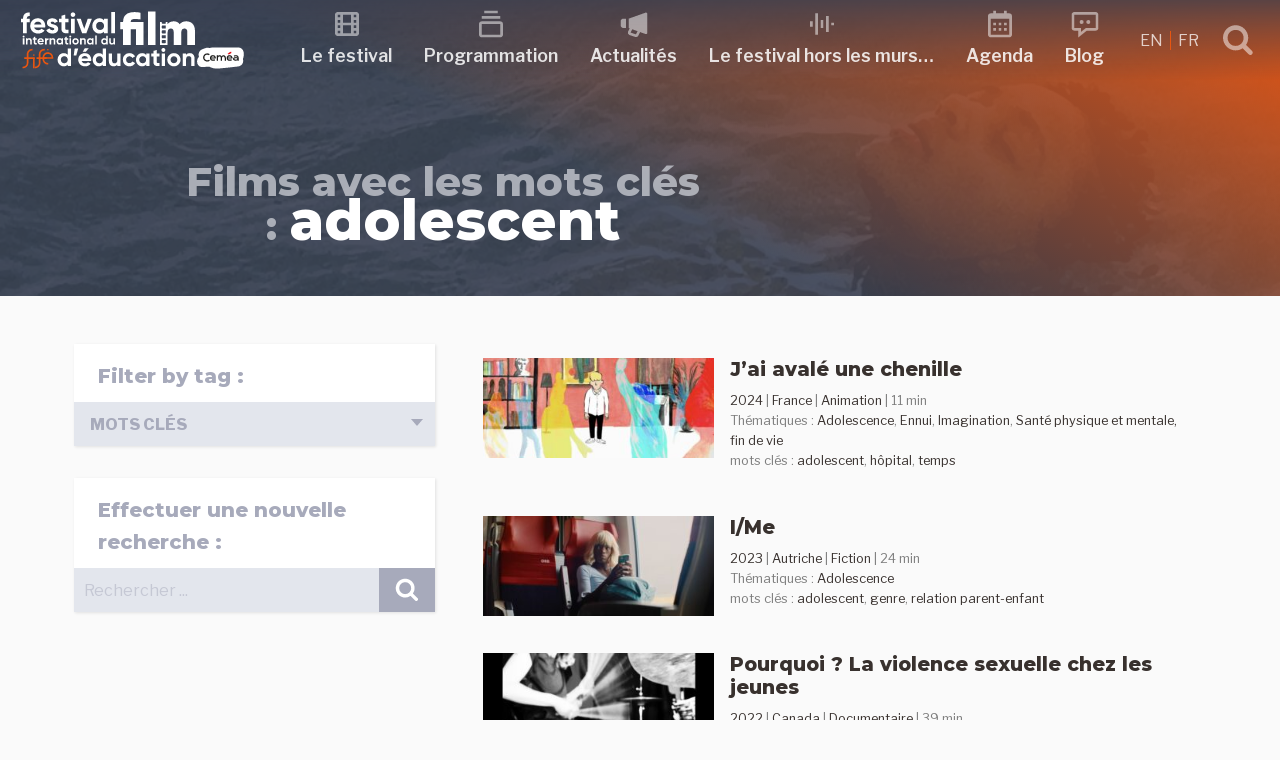

--- FILE ---
content_type: text/html; charset=UTF-8
request_url: https://festivalfilmeduc.net/films/mots-cles/adolescent/
body_size: 34868
content:
<!DOCTYPE html>
<html lang="fr-FR" class="no-js no-svg">
<head>
<meta charset="UTF-8">
<meta name="viewport" content="width=device-width, initial-scale=1">
<link rel="profile" href="http://gmpg.org/xfn/11">
<script>(function(html){html.className = html.className.replace(/\bno-js\b/,'js')})(document.documentElement);</script>
<title>adolescent &#8211; Festival international du film d&#039;Éducation</title>
<meta name='robots' content='max-image-preview:large' />
<link rel="alternate" hreflang="en" href="https://festivalfilmeduc.net/en/films/mots-cles/teenager/" />
<link rel="alternate" hreflang="fr" href="https://festivalfilmeduc.net/films/mots-cles/adolescent/" />
<link rel="alternate" hreflang="x-default" href="https://festivalfilmeduc.net/films/mots-cles/adolescent/" />
<link rel='dns-prefetch' href='//fonts.googleapis.com' />
<link href='https://fonts.gstatic.com' crossorigin rel='preconnect' />
<link rel="alternate" type="application/rss+xml" title="Festival international du film d&#039;Éducation &raquo; Flux" href="https://festivalfilmeduc.net/feed/" />
<link rel="alternate" type="application/rss+xml" title="Festival international du film d&#039;Éducation &raquo; Flux des commentaires" href="https://festivalfilmeduc.net/comments/feed/" />
<link rel="alternate" type="text/calendar" title="Festival international du film d&#039;Éducation &raquo; Flux iCal" href="https://festivalfilmeduc.net/evenements/?ical=1" />
<link rel="alternate" type="application/rss+xml" title="Flux pour Festival international du film d&#039;Éducation &raquo; adolescent Mot-clé" href="https://festivalfilmeduc.net/films/mots-cles/adolescent/feed/" />
<style id='wp-img-auto-sizes-contain-inline-css' type='text/css'>
img:is([sizes=auto i],[sizes^="auto," i]){contain-intrinsic-size:3000px 1500px}
/*# sourceURL=wp-img-auto-sizes-contain-inline-css */
</style>
<style id='wp-emoji-styles-inline-css' type='text/css'>

	img.wp-smiley, img.emoji {
		display: inline !important;
		border: none !important;
		box-shadow: none !important;
		height: 1em !important;
		width: 1em !important;
		margin: 0 0.07em !important;
		vertical-align: -0.1em !important;
		background: none !important;
		padding: 0 !important;
	}
/*# sourceURL=wp-emoji-styles-inline-css */
</style>
<link rel='stylesheet' id='wp-block-library-css' href='https://festivalfilmeduc.net/wp-includes/css/dist/block-library/style.min.css?ver=6.9' type='text/css' media='all' />
<style id='global-styles-inline-css' type='text/css'>
:root{--wp--preset--aspect-ratio--square: 1;--wp--preset--aspect-ratio--4-3: 4/3;--wp--preset--aspect-ratio--3-4: 3/4;--wp--preset--aspect-ratio--3-2: 3/2;--wp--preset--aspect-ratio--2-3: 2/3;--wp--preset--aspect-ratio--16-9: 16/9;--wp--preset--aspect-ratio--9-16: 9/16;--wp--preset--color--black: #000000;--wp--preset--color--cyan-bluish-gray: #abb8c3;--wp--preset--color--white: #ffffff;--wp--preset--color--pale-pink: #f78da7;--wp--preset--color--vivid-red: #cf2e2e;--wp--preset--color--luminous-vivid-orange: #ff6900;--wp--preset--color--luminous-vivid-amber: #fcb900;--wp--preset--color--light-green-cyan: #7bdcb5;--wp--preset--color--vivid-green-cyan: #00d084;--wp--preset--color--pale-cyan-blue: #8ed1fc;--wp--preset--color--vivid-cyan-blue: #0693e3;--wp--preset--color--vivid-purple: #9b51e0;--wp--preset--gradient--vivid-cyan-blue-to-vivid-purple: linear-gradient(135deg,rgb(6,147,227) 0%,rgb(155,81,224) 100%);--wp--preset--gradient--light-green-cyan-to-vivid-green-cyan: linear-gradient(135deg,rgb(122,220,180) 0%,rgb(0,208,130) 100%);--wp--preset--gradient--luminous-vivid-amber-to-luminous-vivid-orange: linear-gradient(135deg,rgb(252,185,0) 0%,rgb(255,105,0) 100%);--wp--preset--gradient--luminous-vivid-orange-to-vivid-red: linear-gradient(135deg,rgb(255,105,0) 0%,rgb(207,46,46) 100%);--wp--preset--gradient--very-light-gray-to-cyan-bluish-gray: linear-gradient(135deg,rgb(238,238,238) 0%,rgb(169,184,195) 100%);--wp--preset--gradient--cool-to-warm-spectrum: linear-gradient(135deg,rgb(74,234,220) 0%,rgb(151,120,209) 20%,rgb(207,42,186) 40%,rgb(238,44,130) 60%,rgb(251,105,98) 80%,rgb(254,248,76) 100%);--wp--preset--gradient--blush-light-purple: linear-gradient(135deg,rgb(255,206,236) 0%,rgb(152,150,240) 100%);--wp--preset--gradient--blush-bordeaux: linear-gradient(135deg,rgb(254,205,165) 0%,rgb(254,45,45) 50%,rgb(107,0,62) 100%);--wp--preset--gradient--luminous-dusk: linear-gradient(135deg,rgb(255,203,112) 0%,rgb(199,81,192) 50%,rgb(65,88,208) 100%);--wp--preset--gradient--pale-ocean: linear-gradient(135deg,rgb(255,245,203) 0%,rgb(182,227,212) 50%,rgb(51,167,181) 100%);--wp--preset--gradient--electric-grass: linear-gradient(135deg,rgb(202,248,128) 0%,rgb(113,206,126) 100%);--wp--preset--gradient--midnight: linear-gradient(135deg,rgb(2,3,129) 0%,rgb(40,116,252) 100%);--wp--preset--font-size--small: 13px;--wp--preset--font-size--medium: 20px;--wp--preset--font-size--large: 36px;--wp--preset--font-size--x-large: 42px;--wp--preset--spacing--20: 0.44rem;--wp--preset--spacing--30: 0.67rem;--wp--preset--spacing--40: 1rem;--wp--preset--spacing--50: 1.5rem;--wp--preset--spacing--60: 2.25rem;--wp--preset--spacing--70: 3.38rem;--wp--preset--spacing--80: 5.06rem;--wp--preset--shadow--natural: 6px 6px 9px rgba(0, 0, 0, 0.2);--wp--preset--shadow--deep: 12px 12px 50px rgba(0, 0, 0, 0.4);--wp--preset--shadow--sharp: 6px 6px 0px rgba(0, 0, 0, 0.2);--wp--preset--shadow--outlined: 6px 6px 0px -3px rgb(255, 255, 255), 6px 6px rgb(0, 0, 0);--wp--preset--shadow--crisp: 6px 6px 0px rgb(0, 0, 0);}:where(.is-layout-flex){gap: 0.5em;}:where(.is-layout-grid){gap: 0.5em;}body .is-layout-flex{display: flex;}.is-layout-flex{flex-wrap: wrap;align-items: center;}.is-layout-flex > :is(*, div){margin: 0;}body .is-layout-grid{display: grid;}.is-layout-grid > :is(*, div){margin: 0;}:where(.wp-block-columns.is-layout-flex){gap: 2em;}:where(.wp-block-columns.is-layout-grid){gap: 2em;}:where(.wp-block-post-template.is-layout-flex){gap: 1.25em;}:where(.wp-block-post-template.is-layout-grid){gap: 1.25em;}.has-black-color{color: var(--wp--preset--color--black) !important;}.has-cyan-bluish-gray-color{color: var(--wp--preset--color--cyan-bluish-gray) !important;}.has-white-color{color: var(--wp--preset--color--white) !important;}.has-pale-pink-color{color: var(--wp--preset--color--pale-pink) !important;}.has-vivid-red-color{color: var(--wp--preset--color--vivid-red) !important;}.has-luminous-vivid-orange-color{color: var(--wp--preset--color--luminous-vivid-orange) !important;}.has-luminous-vivid-amber-color{color: var(--wp--preset--color--luminous-vivid-amber) !important;}.has-light-green-cyan-color{color: var(--wp--preset--color--light-green-cyan) !important;}.has-vivid-green-cyan-color{color: var(--wp--preset--color--vivid-green-cyan) !important;}.has-pale-cyan-blue-color{color: var(--wp--preset--color--pale-cyan-blue) !important;}.has-vivid-cyan-blue-color{color: var(--wp--preset--color--vivid-cyan-blue) !important;}.has-vivid-purple-color{color: var(--wp--preset--color--vivid-purple) !important;}.has-black-background-color{background-color: var(--wp--preset--color--black) !important;}.has-cyan-bluish-gray-background-color{background-color: var(--wp--preset--color--cyan-bluish-gray) !important;}.has-white-background-color{background-color: var(--wp--preset--color--white) !important;}.has-pale-pink-background-color{background-color: var(--wp--preset--color--pale-pink) !important;}.has-vivid-red-background-color{background-color: var(--wp--preset--color--vivid-red) !important;}.has-luminous-vivid-orange-background-color{background-color: var(--wp--preset--color--luminous-vivid-orange) !important;}.has-luminous-vivid-amber-background-color{background-color: var(--wp--preset--color--luminous-vivid-amber) !important;}.has-light-green-cyan-background-color{background-color: var(--wp--preset--color--light-green-cyan) !important;}.has-vivid-green-cyan-background-color{background-color: var(--wp--preset--color--vivid-green-cyan) !important;}.has-pale-cyan-blue-background-color{background-color: var(--wp--preset--color--pale-cyan-blue) !important;}.has-vivid-cyan-blue-background-color{background-color: var(--wp--preset--color--vivid-cyan-blue) !important;}.has-vivid-purple-background-color{background-color: var(--wp--preset--color--vivid-purple) !important;}.has-black-border-color{border-color: var(--wp--preset--color--black) !important;}.has-cyan-bluish-gray-border-color{border-color: var(--wp--preset--color--cyan-bluish-gray) !important;}.has-white-border-color{border-color: var(--wp--preset--color--white) !important;}.has-pale-pink-border-color{border-color: var(--wp--preset--color--pale-pink) !important;}.has-vivid-red-border-color{border-color: var(--wp--preset--color--vivid-red) !important;}.has-luminous-vivid-orange-border-color{border-color: var(--wp--preset--color--luminous-vivid-orange) !important;}.has-luminous-vivid-amber-border-color{border-color: var(--wp--preset--color--luminous-vivid-amber) !important;}.has-light-green-cyan-border-color{border-color: var(--wp--preset--color--light-green-cyan) !important;}.has-vivid-green-cyan-border-color{border-color: var(--wp--preset--color--vivid-green-cyan) !important;}.has-pale-cyan-blue-border-color{border-color: var(--wp--preset--color--pale-cyan-blue) !important;}.has-vivid-cyan-blue-border-color{border-color: var(--wp--preset--color--vivid-cyan-blue) !important;}.has-vivid-purple-border-color{border-color: var(--wp--preset--color--vivid-purple) !important;}.has-vivid-cyan-blue-to-vivid-purple-gradient-background{background: var(--wp--preset--gradient--vivid-cyan-blue-to-vivid-purple) !important;}.has-light-green-cyan-to-vivid-green-cyan-gradient-background{background: var(--wp--preset--gradient--light-green-cyan-to-vivid-green-cyan) !important;}.has-luminous-vivid-amber-to-luminous-vivid-orange-gradient-background{background: var(--wp--preset--gradient--luminous-vivid-amber-to-luminous-vivid-orange) !important;}.has-luminous-vivid-orange-to-vivid-red-gradient-background{background: var(--wp--preset--gradient--luminous-vivid-orange-to-vivid-red) !important;}.has-very-light-gray-to-cyan-bluish-gray-gradient-background{background: var(--wp--preset--gradient--very-light-gray-to-cyan-bluish-gray) !important;}.has-cool-to-warm-spectrum-gradient-background{background: var(--wp--preset--gradient--cool-to-warm-spectrum) !important;}.has-blush-light-purple-gradient-background{background: var(--wp--preset--gradient--blush-light-purple) !important;}.has-blush-bordeaux-gradient-background{background: var(--wp--preset--gradient--blush-bordeaux) !important;}.has-luminous-dusk-gradient-background{background: var(--wp--preset--gradient--luminous-dusk) !important;}.has-pale-ocean-gradient-background{background: var(--wp--preset--gradient--pale-ocean) !important;}.has-electric-grass-gradient-background{background: var(--wp--preset--gradient--electric-grass) !important;}.has-midnight-gradient-background{background: var(--wp--preset--gradient--midnight) !important;}.has-small-font-size{font-size: var(--wp--preset--font-size--small) !important;}.has-medium-font-size{font-size: var(--wp--preset--font-size--medium) !important;}.has-large-font-size{font-size: var(--wp--preset--font-size--large) !important;}.has-x-large-font-size{font-size: var(--wp--preset--font-size--x-large) !important;}
/*# sourceURL=global-styles-inline-css */
</style>

<style id='classic-theme-styles-inline-css' type='text/css'>
/*! This file is auto-generated */
.wp-block-button__link{color:#fff;background-color:#32373c;border-radius:9999px;box-shadow:none;text-decoration:none;padding:calc(.667em + 2px) calc(1.333em + 2px);font-size:1.125em}.wp-block-file__button{background:#32373c;color:#fff;text-decoration:none}
/*# sourceURL=/wp-includes/css/classic-themes.min.css */
</style>
<link rel='stylesheet' id='lbwps-styles-photoswipe5-main-css' href='https://festivalfilmeduc.net/wp-content/plugins/lightbox-photoswipe/assets/ps5/styles/main.css?ver=5.8.2' type='text/css' media='all' />
<link rel='stylesheet' id='wpmt-css-frontend-css' href='https://festivalfilmeduc.net/wp-content/plugins/wp-mailto-links/core/includes/assets/css/style.css?ver=231010-102753' type='text/css' media='all' />
<link rel='stylesheet' id='ffe18-fonts-css' href='https://fonts.googleapis.com/css?family=Libre+Franklin%3A300%2C300i%2C400%2C400i%2C600%2C600i%2C800%2C800i%7CPalanquin%3A300%2C400%2C600%7CMontserrat%3A300%2C300i%2C400%2C400i%2C600%2C600i%2C800%2C800i&#038;subset=latin%2Clatin-ext' type='text/css' media='all' />
<link rel='stylesheet' id='ffe18-style-css' href='https://festivalfilmeduc.net/wp-content/themes/FFE18/style.css?ver=6.9' type='text/css' media='all' />
<link rel='stylesheet' id='scroll-top-css' href='https://festivalfilmeduc.net/wp-content/themes/FFE18/assets/css/scroll-top.css?ver=1.0' type='text/css' media='all' />
<link rel='stylesheet' id='lightslider-css' href='https://festivalfilmeduc.net/wp-content/themes/FFE18/assets/css/lightslider.css?ver=1.0' type='text/css' media='all' />
<link rel='stylesheet' id='select2.min-css' href='https://festivalfilmeduc.net/wp-content/themes/FFE18/assets/css/select2.min.css?ver=1.0' type='text/css' media='all' />
<link rel='stylesheet' id='ripple-touch-effect-css' href='https://festivalfilmeduc.net/wp-content/themes/FFE18/assets/css/ripple-touch-effect.css?ver=1.0' type='text/css' media='all' />
<link rel='stylesheet' id='rrssb-css' href='https://festivalfilmeduc.net/wp-content/themes/FFE18/assets/css/rrssb.css?ver=1.0' type='text/css' media='all' />
<script type="text/javascript" src="https://festivalfilmeduc.net/wp-includes/js/jquery/jquery.min.js?ver=3.7.1" id="jquery-core-js"></script>
<script type="text/javascript" src="https://festivalfilmeduc.net/wp-includes/js/jquery/jquery-migrate.min.js?ver=3.4.1" id="jquery-migrate-js"></script>
<script type="text/javascript" src="https://festivalfilmeduc.net/wp-content/plugins/wp-mailto-links/core/includes/assets/js/custom.js?ver=231010-102753" id="wpmt-js-frontend-js"></script>
<link rel="https://api.w.org/" href="https://festivalfilmeduc.net/wp-json/" /><link rel="alternate" title="JSON" type="application/json" href="https://festivalfilmeduc.net/wp-json/wp/v2/motscles_films/2463" /><link rel="EditURI" type="application/rsd+xml" title="RSD" href="https://festivalfilmeduc.net/xmlrpc.php?rsd" />
<meta name="generator" content="WordPress 6.9" />
<meta name="generator" content="WPML ver:4.7.6 stt:1,4;" />
<meta name="tec-api-version" content="v1"><meta name="tec-api-origin" content="https://festivalfilmeduc.net"><link rel="alternate" href="https://festivalfilmeduc.net/wp-json/tribe/events/v1/" /><link rel="icon" href="https://festivalfilmeduc.net/wp-content/uploads/2025/04/cropped-2025-04-22-favicon-32x32.jpg" sizes="32x32" />
<link rel="icon" href="https://festivalfilmeduc.net/wp-content/uploads/2025/04/cropped-2025-04-22-favicon-192x192.jpg" sizes="192x192" />
<link rel="apple-touch-icon" href="https://festivalfilmeduc.net/wp-content/uploads/2025/04/cropped-2025-04-22-favicon-180x180.jpg" />
<meta name="msapplication-TileImage" content="https://festivalfilmeduc.net/wp-content/uploads/2025/04/cropped-2025-04-22-favicon-270x270.jpg" />
</head>
<body class="archive tax-motscles_films term-adolescent term-2463 wp-theme-FFE18 tribe-no-js page-template-ffe18">
	<header id="masthead" class="site-header" role="banner">
		<a class="skip-link screen-reader-text" href="#content">Skip to content</a>
						
<nav id="sticky-header" class="top-nav" role="navigation">
	<div class="container">
    
		<div class="top-nav-logo">
			<a href="https://festivalfilmeduc.net/" title="Festival international du film d&#039;Éducation" rel="home">
				<svg xmlns="http://www.w3.org/2000/svg" viewBox="0 0 464 122" width="225" height="80"><path d="M0 0v-6.278c0-3.154-2.583-5.767-5.767-5.767h-.751v-2.493h.751c4.566 0 8.26 3.694 8.26 8.26V0h9.63v2.493h-9.63v4.746c0 3.154 2.583 5.767 5.767 5.767h.751v2.493H8.26c-4.565 0-8.26-3.694-8.26-8.26V2.493h-3.755V0Z" style="display:inline;fill:#e85611;fill-opacity:1;fill-rule:nonzero;stroke:none" transform="matrix(1.33333 0 0 -1.33333 14.002266317 99.926803596)"/><path d="M133.701 103.513h2.493v16.446h-2.493z" style="display:inline;fill:#e85611;fill-opacity:1;fill-rule:nonzero;stroke:none" transform="matrix(1.33333 0 0 -1.33333 -151.425329548 257.327990327)"/><path d="M0 0v-6.278c0-3.154-2.583-5.767-5.767-5.767h-.751v-2.493h.751c4.566 0 8.26 3.694 8.26 8.26V0h9.63v2.493h-9.63v4.746c0 3.154 2.583 5.767 5.767 5.767h.751v2.493H8.26c-4.565 0-8.26-3.694-8.26-8.26V2.493h-3.755V0Z" style="display:inline;fill:#e85611;fill-opacity:1;fill-rule:nonzero;stroke:none" transform="matrix(1.33333 0 0 -1.33333 38.857465695 99.926803596)"/><path d="M0 0h13.997v2.013c0 4.505-3.634 8.26-8.26 8.26s-8.26-3.755-8.26-8.26V-.511c0-4.505 3.755-8.26 8.26-8.26h.751v2.493h-.751C2.583-6.278 0-3.665 0-.511Zm11.504 2.493H0C.33 5.497 2.673 7.78 5.737 7.78s5.437-2.283 5.767-5.287" style="display:inline;fill:#e85611;fill-opacity:1;fill-rule:nonzero;stroke:none" transform="matrix(1.33333 0 0 -1.33333 49.775332089 99.909723596)"/><path d="M0 0c-.655 0-1.247-.592-1.247-1.247 0-.634.592-1.226 1.247-1.226.634 0 1.226.592 1.226 1.226C1.226-.592.634 0 0 0" style="display:inline;fill:#e85611;fill-opacity:1;fill-rule:nonzero;stroke:none" transform="matrix(1.33333 0 0 -1.33333 57.378931899 79.260937446)"/><path d="M0 0c-.655 0-1.247-.592-1.247-1.247 0-.634.592-1.226 1.247-1.226.634 0 1.226.592 1.226 1.226C1.226-.592.634 0 0 0" style="display:inline;fill:#e85611;fill-opacity:1;fill-rule:nonzero;stroke:none" transform="matrix(1.33333 0 0 -1.33333 28.50533262 90.52532383)"/><path d="M0 0v5.555c-7.123.448-10.528-3.181-10.528-9.363v-.224h-3.226v-5.555h3.226v-16.845h5.779v16.845H0v5.555h-4.749v.224C-4.749-.762-3.002.224 0 0m6.675-17.606h16.889c.135.761.224 1.523.224 2.374 0 6.586-4.704 11.827-11.334 11.827C5.42-3.405.627-8.557.627-15.232s4.749-11.827 12.275-11.827c4.301 0 7.661 1.747 9.766 4.793l-4.659 2.688c-.985-1.299-2.777-2.24-5.017-2.24-3.047 0-5.511 1.255-6.317 4.212m-.09 4.48c.672 2.867 2.778 4.524 5.869 4.524 2.419 0 4.838-1.299 5.555-4.524zm25.671 2.732c0 1.21 1.165 1.837 2.598 1.837 1.658 0 2.912-.851 3.584-2.285l4.928 2.688c-1.747 3.092-4.883 4.749-8.512 4.749-4.614 0-8.512-2.553-8.512-7.123 0-7.885 11.559-6.093 11.559-9.363 0-1.299-1.255-1.927-3.092-1.927-2.24 0-3.763 1.076-4.39 2.912l-5.018-2.822c1.613-3.45 4.928-5.331 9.408-5.331 4.794 0 9.005 2.329 9.005 7.168 0 8.243-11.558 6.182-11.558 9.497m27.418.807v5.555h-5.063V2.24L48.832.493v-4.525h-3.898v-5.555h3.898v-9.319c0-6.048 2.733-8.422 10.842-7.526v5.242c-3.315-.18-5.063-.135-5.063 2.284v9.319zm6.944 8.243c1.971 0 3.584 1.613 3.584 3.539 0 1.927-1.613 3.584-3.584 3.584-1.927 0-3.54-1.657-3.54-3.584 0-1.926 1.613-3.539 3.54-3.539M63.75-26.432h5.779v22.4H63.75Zm25.805 22.4-5.466-15.68-5.42 15.68h-6.362l8.512-22.4h6.586l8.512 22.4zm25.267 0v-2.643c-1.613 2.016-4.032 3.27-7.302 3.27-5.959 0-10.887-5.152-10.887-11.827s4.928-11.827 10.887-11.827c3.27 0 5.689 1.254 7.302 3.27v-2.643h5.779v22.4zm-6.227-17.517c-3.539 0-6.182 2.554-6.182 6.317s2.643 6.317 6.182 6.317c3.584 0 6.227-2.554 6.227-6.317s-2.643-6.317-6.227-6.317m17.248-4.883h5.779V6.272h-5.779z" style="display:inline;fill:#fff;fill-opacity:1;fill-rule:nonzero;stroke:none" transform="matrix(1.33333 0 0 -1.33333 20.338666158 11.66039247)"/><path d="M0 0c.839 0 1.526.687 1.526 1.507S.839 3.032 0 3.032c-.82 0-1.507-.705-1.507-1.525S-.82 0 0 0m-1.221-10.68h2.46v9.535h-2.46zM8.982-.877c-1.277 0-2.269-.477-2.841-1.335v1.068h-2.46v-9.536h2.46v5.149c0 1.66.896 2.365 2.098 2.365 1.106 0 1.888-.667 1.888-1.964v-5.55h2.46v5.855c0 2.537-1.583 3.948-3.605 3.948m11.347-2.632v2.365h-2.155v2.67l-2.46-.744v-1.926h-1.659v-2.365h1.659v-3.967c0-2.574 1.164-3.585 4.615-3.204v2.232c-1.411-.077-2.155-.058-2.155.972v3.967zm3.719-3.414h7.19c.057.324.095.649.095 1.011 0 2.803-2.002 5.035-4.825 5.035-2.994 0-5.034-2.193-5.034-5.035s2.021-5.035 5.225-5.035c1.831 0 3.261.744 4.158 2.041l-1.984 1.144c-.419-.553-1.182-.953-2.136-.953-1.297 0-2.346.534-2.689 1.792m-.038 1.907c.286 1.221 1.182 1.927 2.498 1.927 1.03 0 2.06-.554 2.365-1.927zM35.7-2.784v1.64h-2.46v-9.536h2.46v4.558c0 2.003 1.621 2.575 2.899 2.422v2.746c-1.201 0-2.403-.534-2.899-1.83m9.822 1.907c-1.278 0-2.27-.477-2.842-1.335v1.068h-2.46v-9.536h2.46v5.149c0 1.66.896 2.365 2.098 2.365 1.106 0 1.888-.667 1.888-1.964v-5.55h2.46v5.855c0 2.537-1.583 3.948-3.604 3.948m13.139-.267v-1.125c-.686.858-1.716 1.392-3.108 1.392-2.537 0-4.634-2.193-4.634-5.035s2.097-5.035 4.634-5.035c1.392 0 2.422.534 3.108 1.392v-1.125h2.461v9.536zm-2.65-7.457c-1.507 0-2.632 1.087-2.632 2.689s1.125 2.689 2.632 2.689c1.525 0 2.65-1.087 2.65-2.689s-1.125-2.689-2.65-2.689m12.987 5.092v2.365h-2.155v2.67l-2.46-.744v-1.926h-1.66v-2.365h1.66v-3.967c0-2.574 1.163-3.585 4.615-3.204v2.232c-1.412-.077-2.155-.058-2.155.972v3.967zM72.144 0c.84 0 1.526.687 1.526 1.507s-.686 1.525-1.526 1.525c-.82 0-1.506-.705-1.506-1.525S71.324 0 72.144 0m-1.22-10.68h2.46v9.535h-2.46zm9.44-.267c2.803 0 5.054 2.193 5.054 5.035S83.167-.877 80.364-.877c-2.804 0-5.035-2.193-5.035-5.035s2.231-5.035 5.035-5.035m0 2.403c-1.45 0-2.575 1.087-2.575 2.632s1.125 2.632 2.575 2.632c1.468 0 2.593-1.087 2.593-2.632s-1.125-2.632-2.593-2.632M92.645-.877c-1.277 0-2.269-.477-2.841-1.335v1.068h-2.46v-9.536h2.46v5.149c0 1.66.896 2.365 2.098 2.365 1.106 0 1.888-.667 1.888-1.964v-5.55h2.46v5.855c0 2.537-1.583 3.948-3.605 3.948m13.14-.267v-1.125c-.686.858-1.716 1.392-3.108 1.392-2.537 0-4.635-2.193-4.635-5.035s2.098-5.035 4.635-5.035c1.392 0 2.422.534 3.108 1.392v-1.125h2.46v9.536zm-2.651-7.457c-1.506 0-2.631 1.087-2.631 2.689s1.125 2.689 2.631 2.689c1.526 0 2.651-1.087 2.651-2.689s-1.125-2.689-2.651-2.689m7.533-2.079h2.46V3.242h-2.46zm17.088 13.35v-4.939c-.687.877-1.698 1.392-3.09 1.392-2.555 0-4.653-2.193-4.653-5.035s2.098-5.035 4.653-5.035c1.392 0 2.403.515 3.09 1.392v-1.125h2.46V2.67Zm-2.632-11.271c-1.526 0-2.651 1.087-2.651 2.689s1.125 2.689 2.651 2.689c1.506 0 2.632-1.087 2.632-2.689s-1.126-2.689-2.632-2.689m13.826 7.457v-5.149c0-1.66-.896-2.365-2.098-2.365-1.106 0-1.888.667-1.888 1.964v5.55h-2.46v-5.855c0-2.536 1.583-3.948 3.604-3.948 1.278 0 2.27.477 2.842 1.335v-1.068h2.46v9.536z" style="display:inline;fill:#fff;fill-opacity:1;fill-rule:nonzero;stroke:none" transform="matrix(1.33333 0 0 -1.33333 7.410933148 55.977724695)"/><path d="M0 0v21.729c0 9.231-5.184 14.77-13.35 14.77-4.899 0-8.095-1.847-10.296-4.545-1.917 2.911-4.9 4.545-9.089 4.545-4.545 0-7.669-1.776-9.586-4.332v3.337h-2.691V33.67c0-.475-.386-.861-.861-.861h-4.478c-.475 0-.861.386-.861.861v1.834h-2.897V0h11.788v19.385c0 3.551 1.633 5.965 4.899 5.965 2.983 0 4.474-1.917 4.474-4.97V0h11.787v19.385c0 3.551 1.563 5.965 4.9 5.965 2.982 0 4.403-1.917 4.403-4.97V0Zm-51.255 6.649c0 .475.386.861.861.861h4.477c.476 0 .861-.386.861-.861v-3.1c0-.476-.385-.861-.861-.861h-4.477c-.475 0-.861.385-.861.861zm.861 8.391h4.477c.476 0 .861-.386.861-.861v-3.1c0-.475-.385-.861-.861-.861h-4.477c-.475 0-.861.386-.861.861v3.1c0 .475.386.861.861.861m5.382 11.1c0-.476-.386-.861-.861-.861h-4.478c-.475 0-.861.385-.861.861v3.099c0 .476.386.861.861.861h4.478c.475 0 .861-.385.861-.861zm0-7.531c0-.475-.386-.86-.861-.86h-4.478c-.475 0-.861.385-.861.86v3.1c0 .476.386.861.861.861h4.478c.475 0 .861-.385.861-.861zM-72.713 0h11.788v51.836h-11.788zm-18.603 0h11.787v35.504h-19.882c0 3.622 2.627 4.545 6.604 4.545 2.698 0 5.68-.213 8.734-.639v10.296c-3.054.71-5.965 1.065-9.231 1.065-12.072 0-17.895-5.325-17.895-15.267h-4.473v-11.29h4.473V0h11.788v24.214h8.095z" style="display:inline;fill:#fff;fill-opacity:1;fill-rule:nonzero;stroke:none" transform="matrix(1.33333 0 0 -1.33333 360.82039098 71.11465765)"/><path d="M0 0v-10.036c-1.395 1.782-3.449 2.828-6.278 2.828-5.192 0-9.455-4.456-9.455-10.23s4.263-10.23 9.455-10.23c2.829 0 4.883 1.046 6.278 2.829v-2.286h4.999V0Zm-5.348-22.902c-3.1 0-5.386 2.209-5.386 5.464s2.286 5.464 5.386 5.464c3.062 0 5.348-2.209 5.348-5.464s-2.286-5.464-5.348-5.464M16.159.039h-5.425l-1.55-10.773h4.068zm16.082.116h-6.007l-3.1-5.309h4.805zM21.468-19.491h14.609c.116.658.194 1.317.194 2.053 0 5.697-4.069 10.23-9.804 10.23-6.084 0-10.23-4.456-10.23-10.23s4.107-10.23 10.617-10.23c3.72 0 6.627 1.511 8.448 4.146l-4.03 2.325c-.853-1.123-2.403-1.937-4.34-1.937-2.635 0-4.767 1.085-5.464 3.643m-.078 3.875c.582 2.48 2.403 3.913 5.077 3.913 2.092 0 4.185-1.123 4.805-3.913zM54.289 0v-10.036c-1.395 1.782-3.448 2.828-6.277 2.828-5.193 0-9.455-4.456-9.455-10.23s4.262-10.23 9.455-10.23c2.829 0 4.882 1.046 6.277 2.829v-2.286h4.999V0Zm-5.347-22.902c-3.1 0-5.386 2.209-5.386 5.464s2.286 5.464 5.386 5.464c3.061 0 5.347-2.209 5.347-5.464s-2.286-5.464-5.347-5.464M76.648-7.75v-10.463c0-3.371-1.821-4.805-4.262-4.805-2.248 0-3.837 1.357-3.837 3.992V-7.75H63.55v-11.896c0-5.154 3.217-8.022 7.324-8.022 2.597 0 4.612.969 5.774 2.713v-2.17h4.999V-7.75Zm18.794-19.918c3.797 0 7.091 2.015 8.758 5.038l-4.341 2.48c-.775-1.589-2.441-2.558-4.456-2.558-2.984 0-5.192 2.209-5.192 5.27 0 3.1 2.208 5.309 5.192 5.309 1.976 0 3.643-1.007 4.418-2.596l4.301 2.519c-1.589 2.983-4.883 4.998-8.68 4.998-5.89 0-10.23-4.456-10.23-10.23s4.34-10.23 10.23-10.23M121.25-7.75v-2.286c-1.395 1.743-3.488 2.828-6.317 2.828-5.153 0-9.416-4.456-9.416-10.23s4.263-10.23 9.416-10.23c2.829 0 4.922 1.085 6.317 2.829v-2.286h4.999V-7.75Zm-5.387-15.152c-3.061 0-5.347 2.209-5.347 5.464s2.286 5.464 5.347 5.464c3.101 0 5.387-2.209 5.387-5.464s-2.286-5.464-5.387-5.464m26.002 10.347v4.805h-4.379v5.425l-4.999-1.511V-7.75h-3.371v-4.805h3.371v-8.06c0-5.232 2.364-7.285 9.378-6.51v4.533c-2.868-.155-4.379-.116-4.379 1.977v8.06zm6.006 7.13c1.705 0 3.1 1.395 3.1 3.061s-1.395 3.1-3.1 3.1c-1.666 0-3.061-1.434-3.061-3.1s1.395-3.061 3.061-3.061m-2.48-21.7h4.999V-7.75h-4.999zm18.794-.543c5.696 0 10.269 4.456 10.269 10.23s-4.573 10.23-10.269 10.23c-5.697 0-10.23-4.456-10.23-10.23s4.533-10.23 10.23-10.23m0 4.883c-2.945 0-5.232 2.209-5.232 5.347 0 3.139 2.287 5.348 5.232 5.348 2.983 0 5.27-2.209 5.27-5.348 0-3.138-2.287-5.347-5.27-5.347m24.567 15.577c-2.596 0-4.611-.968-5.774-2.712v2.17h-4.998v-19.375h4.998v10.462c0 3.372 1.822 4.805 4.263 4.805 2.248 0 3.836-1.356 3.836-3.991v-11.276h4.999v11.896c0 5.154-3.216 8.021-7.324 8.021" style="display:inline;fill:#fff;fill-opacity:1;fill-rule:nonzero;stroke:none" transform="matrix(1.33333 0 0 -1.33333 98.492397538 78.433737466)"/><path d="M0 0c-.74 3.658-4.203 6.676-7.705 6.652-10.376-.067-20.753-.135-31.129-.203-4.391-.03-9.619.633-14.037-.701-1.537.698-3.242.896-4.882.309-1.909-.682-3.818-1.363-5.727-2.044-4.933-1.762-7.294-7.11-5.495-11.865-.205-.21-.425-.405-.625-.62-4.715-5.058-1.993-15.472 5.381-15.14 3.737.169 7.474.336 11.211.505 4.162-2.25 9.163-3.179 13.748-2.871 10.1.679 20.203 2.102 30.275 3.168 4.392.464 8.261 3.406 8.397 8.566.026.972-.162 1.985-.486 2.972C.359-7.783.767-3.785-.002.002" style="display:inline;fill:#fff;fill-opacity:1;fill-rule:nonzero;stroke:none" transform="matrix(1.33333 0 0 -1.33333 461.04505514 85.272137296)"/><path d="M0 0c-2.436 0-4.416 1.982-4.416 4.416 0 2.435 1.981 4.416 4.416 4.416.983 0 1.914-.315 2.689-.912l1.22 1.555C2.782 10.348 1.43 10.809 0 10.809c-3.525 0-6.393-2.867-6.393-6.393C-6.393.891-3.525-1.977 0-1.977c1.479 0 2.92.516 4.061 1.455L2.795.995C2.01.352 1.018-.002 0-.002Z" style="display:inline;fill:#1d1d1b;fill-opacity:1;fill-rule:nonzero;stroke:none" transform="matrix(1.33333 0 0 -1.33333 386.099190348 102.912803521)"/><path d="M0 0c.369.973 1.292 1.578 2.411 1.578.771 0 1.452-.286 1.928-.78.216-.224.388-.492.507-.796l.03-.076H-.028L0 .002Zm7.006-1.845c.073 1.624-.382 3.037-1.284 3.987-.818.861-1.967 1.316-3.325 1.316-2.691 0-4.57-1.855-4.57-4.511 0-1.081.358-2.258 1.231-3.124C-.172-4.94 1-5.462 2.679-5.462c1.438 0 2.509.441 3.165.821L5.15-2.798c-.732-.463-1.565-.699-2.474-.699-.967 0-1.755.271-2.281.767-.24.224-.423.497-.545.809l-.03.076h7.184z" style="display:inline;fill:#1d1d1b;fill-opacity:1;fill-rule:nonzero;stroke:none" transform="matrix(1.33333 0 0 -1.33333 394.581323469 96.775470341)"/><path d="M0 0c0 .028.096 2.856 2.238 2.856 1.882 0 2.028-2 2.028-2.611v-3.927h1.958V.686c0 .221.44 2.17 2.022 2.17 1.767 0 2.029-1.735 2.029-2.768v-3.77h1.959v3.659c0 2.172-.676 4.762-3.896 4.762-1.117 0-2.01-.531-2.808-1.671l-.079-.113-.081.111c-.592.821-1.203 1.673-3.096 1.673-.094 0-.187-.009-.277-.019H2c-.017 0-.033-.003-.051-.006-.055-.007-.109-.017-.164-.027-.026-.005-.053-.01-.078-.016-.029-.007-.058-.013-.086-.022-.583-.144-1.038-.428-1.338-.727-.065-.061-.109-.111-.134-.147-.088-.106-.156-.21-.204-.307v1.011h-1.923v-8.158h1.976V0Z" style="display:inline;fill:#1d1d1b;fill-opacity:1;fill-rule:nonzero;stroke:none" transform="matrix(1.33333 0 0 -1.33333 408.332389792 98.637603628)"/><path d="M0 0c.369.973 1.292 1.578 2.411 1.578.771 0 1.452-.286 1.928-.78.216-.224.388-.492.507-.796l.03-.076H-.028L0 .002Zm7.004-1.845c.073 1.624-.381 3.037-1.284 3.987-.818.861-1.967 1.316-3.325 1.316-2.691 0-4.57-1.855-4.57-4.511 0-1.081.359-2.258 1.231-3.124.77-.763 1.942-1.285 3.622-1.285 1.437 0 2.508.441 3.165.821l-.695 1.843c-.732-.463-1.565-.699-2.474-.699-.967 0-1.755.271-2.281.767-.239.224-.423.497-.545.809l-.03.076h7.185z" style="display:inline;fill:#1d1d1b;fill-opacity:1;fill-rule:nonzero;stroke:none" transform="matrix(1.33333 0 0 -1.33333 429.005322608 96.775470341)"/><path d="M0 0c0 .015-.041.382-.225.762-.044.094-.084.177-.117.249-.103.222-.165.356-.253.438-.212.197-2.233-.466-4.924-2.814-.028-.025-.176-.25-.186-.394-.004-.049.008-.09.036-.122.155-.175.433-.433.582-.572.041-.038.071-.066.081-.076.077-.077.203-.11.362-.11.841 0 2.6.943 2.999 1.163C-.529-.859.055-.334-.003 0z" style="display:inline;fill:#e11019;fill-opacity:1;fill-rule:nonzero;stroke:none" transform="matrix(1.33333 0 0 -1.33333 436.032922433 87.19827058)"/><path d="M0 0c-1.408 0-2.215.418-2.215 1.147s.78 1.094 2.197 1.094c1.492 0 2.383-.423 2.383-1.132S1.502 0 0 0m4.499-1.539V2.94c0 2.934-2.324 3.98-4.499 3.98-1.061 0-2.142-.264-3.044-.744l.502-1.573c.572.251 1.451.542 2.469.542h.075c.586-.008 2.51-.17 2.656-1.939l.018-.221-.175.137c-.65.508-1.637.788-2.779.788-1.847 0-4.004-.72-4.004-2.753 0-.66.276-2.81 3.819-2.81 1.241 0 2.246.25 2.987.741l.152.1v-.725h1.825z" style="display:inline;fill:#1d1d1b;fill-opacity:1;fill-rule:nonzero;stroke:none" transform="matrix(1.33333 0 0 -1.33333 444.984388875 101.49585689)"/></svg>
			</a>
		</div>
		
		<!-- Hamburger icon -->
		<button id="hamburger">
			<span></span>
			<span></span>
			<span></span>
			<span></span>
		</button>
		
		<nav id="main-menu-top-container">
			<ul id="main-menu-top" class="navbar-menu"><li id="nav-menu-item-1760" class="main-menu-item  menu-item-even menu-item-depth-0 menu-item menu-item-type-custom menu-item-object-custom menu-item-has-children"><a class="menu-link main-menu-link">Le festival</a>
<ul class="sub-menu menu-odd  menu-depth-1">
	<li id="nav-menu-item-7429" class="sub-menu-item  menu-item-odd menu-item-depth-1 menu-item menu-item-type-post_type menu-item-object-page"><a href="https://festivalfilmeduc.net/festival/presentation/" class="menu-link sub-menu-link">Présentation</a></li>
	<li id="nav-menu-item-4969" class="sub-menu-item  menu-item-odd menu-item-depth-1 menu-item menu-item-type-post_type menu-item-object-page"><a href="https://festivalfilmeduc.net/festival/pratique/" class="menu-link sub-menu-link">Pratique</a></li>
	<li id="nav-menu-item-10181" class="sub-menu-item  menu-item-odd menu-item-depth-1 menu-item menu-item-type-post_type menu-item-object-page"><a href="https://festivalfilmeduc.net/festival/infos-partenaires/" class="menu-link sub-menu-link">Infos Partenaires</a></li>
	<li id="nav-menu-item-8413" class="sub-menu-item  menu-item-odd menu-item-depth-1 menu-item menu-item-type-post_type menu-item-object-page"><a href="https://festivalfilmeduc.net/festival/soumettre-un-film/" class="menu-link sub-menu-link">Soumettre un film, pour l’édition 2026 qui se déroulera du 1 au 5 décembre</a></li>
	<li id="nav-menu-item-411" class="sub-menu-item  menu-item-odd menu-item-depth-1 menu-item menu-item-type-post_type menu-item-object-page"><a href="https://festivalfilmeduc.net/festival/jury/" class="menu-link sub-menu-link">Jurys</a></li>
	<li id="nav-menu-item-2126" class="sub-menu-item  menu-item-odd menu-item-depth-1 menu-item menu-item-type-post_type menu-item-object-page"><a href="https://festivalfilmeduc.net/festival/partenaires/" class="menu-link sub-menu-link">Partenaires</a></li>
	<li id="nav-menu-item-6254" class="sub-menu-item  menu-item-odd menu-item-depth-1 menu-item menu-item-type-post_type menu-item-object-page"><a href="https://festivalfilmeduc.net/festival/presse/" class="menu-link sub-menu-link">Presse</a></li>
	<li id="nav-menu-item-5117" class="sub-menu-item  menu-item-odd menu-item-depth-1 menu-item menu-item-type-post_type menu-item-object-page"><a href="https://festivalfilmeduc.net/festival/collection-dvd/" class="menu-link sub-menu-link">Collection DVD</a></li>
	<li id="nav-menu-item-22984" class="sub-menu-item  menu-item-odd menu-item-depth-1 menu-item menu-item-type-taxonomy menu-item-object-category"><a href="https://festivalfilmeduc.net/category/revue-de-presse/" class="menu-link sub-menu-link">Revue de presse</a></li>
	<li id="nav-menu-item-23236" class="sub-menu-item  menu-item-odd menu-item-depth-1 menu-item menu-item-type-post_type menu-item-object-page"><a href="https://festivalfilmeduc.net/festival/ressources-pedagogiques/" class="menu-link sub-menu-link">Ressources pédagogiques</a></li>
	<li id="nav-menu-item-8806" class="sub-menu-item  menu-item-odd menu-item-depth-1 menu-item menu-item-type-post_type menu-item-object-page"><a href="https://festivalfilmeduc.net/festival/contact/" class="menu-link sub-menu-link">Contact</a></li>
</ul>
</li>
<li id="nav-menu-item-3290" class="main-menu-item  menu-item-even menu-item-depth-0 menu-item menu-item-type-custom menu-item-object-custom menu-item-has-children"><a class="menu-link main-menu-link">Programmation</a>
<ul class="sub-menu menu-odd  menu-depth-1">
	<li id="nav-menu-item-24077" class="sub-menu-item  menu-item-odd menu-item-depth-1 menu-item menu-item-type-post_type menu-item-object-page"><a href="https://festivalfilmeduc.net/programmation/edition-2025/" class="menu-link sub-menu-link">Édition 2025</a></li>
	<li id="nav-menu-item-19305" class="sub-menu-item  menu-item-odd menu-item-depth-1 menu-item menu-item-type-post_type menu-item-object-page"><a href="https://festivalfilmeduc.net/programmation/edition-2024/" class="menu-link sub-menu-link">Édition 2024</a></li>
	<li id="nav-menu-item-17288" class="sub-menu-item  menu-item-odd menu-item-depth-1 menu-item menu-item-type-post_type menu-item-object-page"><a href="https://festivalfilmeduc.net/programmation/edition-2023/" class="menu-link sub-menu-link">Édition 2023</a></li>
	<li id="nav-menu-item-14244" class="sub-menu-item  menu-item-odd menu-item-depth-1 menu-item menu-item-type-post_type menu-item-object-page"><a href="https://festivalfilmeduc.net/programmation/edition-2022/" class="menu-link sub-menu-link">Édition 2022</a></li>
	<li id="nav-menu-item-11694" class="sub-menu-item  menu-item-odd menu-item-depth-1 menu-item menu-item-type-post_type menu-item-object-page"><a href="https://festivalfilmeduc.net/programmation/edition-2021/" class="menu-link sub-menu-link">Édition 2021</a></li>
	<li id="nav-menu-item-6894" class="sub-menu-item  menu-item-odd menu-item-depth-1 menu-item menu-item-type-post_type menu-item-object-page"><a href="https://festivalfilmeduc.net/programmation/edition-2020/" class="menu-link sub-menu-link">Édition 2020 : une organisation exceptionnelle</a></li>
	<li id="nav-menu-item-5776" class="sub-menu-item  menu-item-odd menu-item-depth-1 menu-item menu-item-type-post_type menu-item-object-page"><a href="https://festivalfilmeduc.net/programmation/edition-2019/" class="menu-link sub-menu-link">Édition 2019</a></li>
	<li id="nav-menu-item-495" class="sub-menu-item  menu-item-odd menu-item-depth-1 menu-item menu-item-type-post_type menu-item-object-page"><a href="https://festivalfilmeduc.net/programmation/edition-2018/" class="menu-link sub-menu-link">Édition 2018</a></li>
	<li id="nav-menu-item-5095" class="sub-menu-item  menu-item-odd menu-item-depth-1 menu-item menu-item-type-post_type menu-item-object-page"><a href="https://festivalfilmeduc.net/programmation/edition-2017/" class="menu-link sub-menu-link">Édition 2017</a></li>
	<li id="nav-menu-item-5141" class="sub-menu-item  menu-item-odd menu-item-depth-1 menu-item menu-item-type-post_type menu-item-object-page"><a href="https://festivalfilmeduc.net/programmation/edition-2016/" class="menu-link sub-menu-link">Édition 2016</a></li>
	<li id="nav-menu-item-5140" class="sub-menu-item  menu-item-odd menu-item-depth-1 menu-item menu-item-type-post_type menu-item-object-page"><a href="https://festivalfilmeduc.net/programmation/edition-2015/" class="menu-link sub-menu-link">Édition 2015</a></li>
	<li id="nav-menu-item-7761" class="sub-menu-item  menu-item-odd menu-item-depth-1 menu-item menu-item-type-post_type menu-item-object-page"><a href="https://festivalfilmeduc.net/programmation/edition-2014/" class="menu-link sub-menu-link">Édition 2014</a></li>
	<li id="nav-menu-item-7902" class="sub-menu-item  menu-item-odd menu-item-depth-1 menu-item menu-item-type-post_type menu-item-object-page"><a href="https://festivalfilmeduc.net/programmation/edition-2013/" class="menu-link sub-menu-link">Edition 2013</a></li>
	<li id="nav-menu-item-8006" class="sub-menu-item  menu-item-odd menu-item-depth-1 menu-item menu-item-type-post_type menu-item-object-page"><a href="https://festivalfilmeduc.net/programmation/edition-2012/" class="menu-link sub-menu-link">Édition 2012</a></li>
	<li id="nav-menu-item-8148" class="sub-menu-item  menu-item-odd menu-item-depth-1 menu-item menu-item-type-post_type menu-item-object-page"><a href="https://festivalfilmeduc.net/programmation/edition-2011/" class="menu-link sub-menu-link">Édition 2011</a></li>
</ul>
</li>
<li id="nav-menu-item-413" class="main-menu-item  menu-item-even menu-item-depth-0 menu-item menu-item-type-post_type menu-item-object-page"><a href="https://festivalfilmeduc.net/actualites/" class="menu-link main-menu-link">Actualités</a></li>
<li id="nav-menu-item-496" class="main-menu-item  menu-item-even menu-item-depth-0 menu-item menu-item-type-post_type menu-item-object-page"><a href="https://festivalfilmeduc.net/le-festival-hors-les-murs/" class="menu-link main-menu-link">Le festival hors les murs…</a></li>
<li id="nav-menu-item-9714" class="main-menu-item  menu-item-even menu-item-depth-0 menu-item menu-item-type-post_type menu-item-object-page"><a href="https://festivalfilmeduc.net/agenda/" class="menu-link main-menu-link">Agenda</a></li>
<li id="nav-menu-item-3377" class="main-menu-item  menu-item-even menu-item-depth-0 menu-item menu-item-type-custom menu-item-object-custom"><a href="http://blog.festivalfilmeduc.net/" class="menu-link main-menu-link">Blog</a></li>
</ul>			

		</nav>
		
		
		<div class="nav-search">
			<span class="wpml-ls-statics-shortcode_actions wpml-ls ffe18-wpml-custom-switcher">
	  
		<a class="wpml-ls-slot-shortcode_actions wpml-ls-item wpml-ls-item-en wpml-ls-first-item my-custom-switcher-item" href="https://festivalfilmeduc.net/en/films/mots-cles/teenager/" class="wpml-ls-link">
			EN
		</a>

     
		<a class="wpml-ls-slot-shortcode_actions wpml-ls-item wpml-ls-item-fr wpml-ls-current-language wpml-ls-last-item my-custom-switcher-item" href="https://festivalfilmeduc.net/films/mots-cles/adolescent/" class="wpml-ls-link">
			FR
		</a>

   </span>			<form role="search" method="get" id="top-searchform" action="https://festivalfilmeduc.net/">
				<label class="screen-reader-text" for="s"></label>
				<input type="text" placeholder="Recherche ..." value="" name="s" id="s"/>
			</form>
		</div>
		<nav id="overlay-nav">
			<div class="overlay-nav-content">
				<ul id="main-menu-overlay" class="navbar-menu"><li id="nav-menu-item-1760" class="main-menu-item  menu-item-even menu-item-depth-0 menu-item menu-item-type-custom menu-item-object-custom menu-item-has-children"><a class="menu-link main-menu-link">Le festival</a>
<ul class="sub-menu menu-odd  menu-depth-1">
	<li id="nav-menu-item-7429" class="sub-menu-item  menu-item-odd menu-item-depth-1 menu-item menu-item-type-post_type menu-item-object-page"><a href="https://festivalfilmeduc.net/festival/presentation/" class="menu-link sub-menu-link">Présentation</a></li>
	<li id="nav-menu-item-4969" class="sub-menu-item  menu-item-odd menu-item-depth-1 menu-item menu-item-type-post_type menu-item-object-page"><a href="https://festivalfilmeduc.net/festival/pratique/" class="menu-link sub-menu-link">Pratique</a></li>
	<li id="nav-menu-item-10181" class="sub-menu-item  menu-item-odd menu-item-depth-1 menu-item menu-item-type-post_type menu-item-object-page"><a href="https://festivalfilmeduc.net/festival/infos-partenaires/" class="menu-link sub-menu-link">Infos Partenaires</a></li>
	<li id="nav-menu-item-8413" class="sub-menu-item  menu-item-odd menu-item-depth-1 menu-item menu-item-type-post_type menu-item-object-page"><a href="https://festivalfilmeduc.net/festival/soumettre-un-film/" class="menu-link sub-menu-link">Soumettre un film, pour l’édition 2026 qui se déroulera du 1 au 5 décembre</a></li>
	<li id="nav-menu-item-411" class="sub-menu-item  menu-item-odd menu-item-depth-1 menu-item menu-item-type-post_type menu-item-object-page"><a href="https://festivalfilmeduc.net/festival/jury/" class="menu-link sub-menu-link">Jurys</a></li>
	<li id="nav-menu-item-2126" class="sub-menu-item  menu-item-odd menu-item-depth-1 menu-item menu-item-type-post_type menu-item-object-page"><a href="https://festivalfilmeduc.net/festival/partenaires/" class="menu-link sub-menu-link">Partenaires</a></li>
	<li id="nav-menu-item-6254" class="sub-menu-item  menu-item-odd menu-item-depth-1 menu-item menu-item-type-post_type menu-item-object-page"><a href="https://festivalfilmeduc.net/festival/presse/" class="menu-link sub-menu-link">Presse</a></li>
	<li id="nav-menu-item-5117" class="sub-menu-item  menu-item-odd menu-item-depth-1 menu-item menu-item-type-post_type menu-item-object-page"><a href="https://festivalfilmeduc.net/festival/collection-dvd/" class="menu-link sub-menu-link">Collection DVD</a></li>
	<li id="nav-menu-item-22984" class="sub-menu-item  menu-item-odd menu-item-depth-1 menu-item menu-item-type-taxonomy menu-item-object-category"><a href="https://festivalfilmeduc.net/category/revue-de-presse/" class="menu-link sub-menu-link">Revue de presse</a></li>
	<li id="nav-menu-item-23236" class="sub-menu-item  menu-item-odd menu-item-depth-1 menu-item menu-item-type-post_type menu-item-object-page"><a href="https://festivalfilmeduc.net/festival/ressources-pedagogiques/" class="menu-link sub-menu-link">Ressources pédagogiques</a></li>
	<li id="nav-menu-item-8806" class="sub-menu-item  menu-item-odd menu-item-depth-1 menu-item menu-item-type-post_type menu-item-object-page"><a href="https://festivalfilmeduc.net/festival/contact/" class="menu-link sub-menu-link">Contact</a></li>
</ul>
</li>
<li id="nav-menu-item-3290" class="main-menu-item  menu-item-even menu-item-depth-0 menu-item menu-item-type-custom menu-item-object-custom menu-item-has-children"><a class="menu-link main-menu-link">Programmation</a>
<ul class="sub-menu menu-odd  menu-depth-1">
	<li id="nav-menu-item-24077" class="sub-menu-item  menu-item-odd menu-item-depth-1 menu-item menu-item-type-post_type menu-item-object-page"><a href="https://festivalfilmeduc.net/programmation/edition-2025/" class="menu-link sub-menu-link">Édition 2025</a></li>
	<li id="nav-menu-item-19305" class="sub-menu-item  menu-item-odd menu-item-depth-1 menu-item menu-item-type-post_type menu-item-object-page"><a href="https://festivalfilmeduc.net/programmation/edition-2024/" class="menu-link sub-menu-link">Édition 2024</a></li>
	<li id="nav-menu-item-17288" class="sub-menu-item  menu-item-odd menu-item-depth-1 menu-item menu-item-type-post_type menu-item-object-page"><a href="https://festivalfilmeduc.net/programmation/edition-2023/" class="menu-link sub-menu-link">Édition 2023</a></li>
	<li id="nav-menu-item-14244" class="sub-menu-item  menu-item-odd menu-item-depth-1 menu-item menu-item-type-post_type menu-item-object-page"><a href="https://festivalfilmeduc.net/programmation/edition-2022/" class="menu-link sub-menu-link">Édition 2022</a></li>
	<li id="nav-menu-item-11694" class="sub-menu-item  menu-item-odd menu-item-depth-1 menu-item menu-item-type-post_type menu-item-object-page"><a href="https://festivalfilmeduc.net/programmation/edition-2021/" class="menu-link sub-menu-link">Édition 2021</a></li>
	<li id="nav-menu-item-6894" class="sub-menu-item  menu-item-odd menu-item-depth-1 menu-item menu-item-type-post_type menu-item-object-page"><a href="https://festivalfilmeduc.net/programmation/edition-2020/" class="menu-link sub-menu-link">Édition 2020 : une organisation exceptionnelle</a></li>
	<li id="nav-menu-item-5776" class="sub-menu-item  menu-item-odd menu-item-depth-1 menu-item menu-item-type-post_type menu-item-object-page"><a href="https://festivalfilmeduc.net/programmation/edition-2019/" class="menu-link sub-menu-link">Édition 2019</a></li>
	<li id="nav-menu-item-495" class="sub-menu-item  menu-item-odd menu-item-depth-1 menu-item menu-item-type-post_type menu-item-object-page"><a href="https://festivalfilmeduc.net/programmation/edition-2018/" class="menu-link sub-menu-link">Édition 2018</a></li>
	<li id="nav-menu-item-5095" class="sub-menu-item  menu-item-odd menu-item-depth-1 menu-item menu-item-type-post_type menu-item-object-page"><a href="https://festivalfilmeduc.net/programmation/edition-2017/" class="menu-link sub-menu-link">Édition 2017</a></li>
	<li id="nav-menu-item-5141" class="sub-menu-item  menu-item-odd menu-item-depth-1 menu-item menu-item-type-post_type menu-item-object-page"><a href="https://festivalfilmeduc.net/programmation/edition-2016/" class="menu-link sub-menu-link">Édition 2016</a></li>
	<li id="nav-menu-item-5140" class="sub-menu-item  menu-item-odd menu-item-depth-1 menu-item menu-item-type-post_type menu-item-object-page"><a href="https://festivalfilmeduc.net/programmation/edition-2015/" class="menu-link sub-menu-link">Édition 2015</a></li>
	<li id="nav-menu-item-7761" class="sub-menu-item  menu-item-odd menu-item-depth-1 menu-item menu-item-type-post_type menu-item-object-page"><a href="https://festivalfilmeduc.net/programmation/edition-2014/" class="menu-link sub-menu-link">Édition 2014</a></li>
	<li id="nav-menu-item-7902" class="sub-menu-item  menu-item-odd menu-item-depth-1 menu-item menu-item-type-post_type menu-item-object-page"><a href="https://festivalfilmeduc.net/programmation/edition-2013/" class="menu-link sub-menu-link">Edition 2013</a></li>
	<li id="nav-menu-item-8006" class="sub-menu-item  menu-item-odd menu-item-depth-1 menu-item menu-item-type-post_type menu-item-object-page"><a href="https://festivalfilmeduc.net/programmation/edition-2012/" class="menu-link sub-menu-link">Édition 2012</a></li>
	<li id="nav-menu-item-8148" class="sub-menu-item  menu-item-odd menu-item-depth-1 menu-item menu-item-type-post_type menu-item-object-page"><a href="https://festivalfilmeduc.net/programmation/edition-2011/" class="menu-link sub-menu-link">Édition 2011</a></li>
</ul>
</li>
<li id="nav-menu-item-413" class="main-menu-item  menu-item-even menu-item-depth-0 menu-item menu-item-type-post_type menu-item-object-page"><a href="https://festivalfilmeduc.net/actualites/" class="menu-link main-menu-link">Actualités</a></li>
<li id="nav-menu-item-496" class="main-menu-item  menu-item-even menu-item-depth-0 menu-item menu-item-type-post_type menu-item-object-page"><a href="https://festivalfilmeduc.net/le-festival-hors-les-murs/" class="menu-link main-menu-link">Le festival hors les murs…</a></li>
<li id="nav-menu-item-9714" class="main-menu-item  menu-item-even menu-item-depth-0 menu-item menu-item-type-post_type menu-item-object-page"><a href="https://festivalfilmeduc.net/agenda/" class="menu-link main-menu-link">Agenda</a></li>
<li id="nav-menu-item-3377" class="main-menu-item  menu-item-even menu-item-depth-0 menu-item menu-item-type-custom menu-item-object-custom"><a href="http://blog.festivalfilmeduc.net/" class="menu-link main-menu-link">Blog</a></li>
</ul>				
				<div class="overlay-nav-utility">
					<span class="wpml-ls-statics-shortcode_actions wpml-ls ffe18-wpml-custom-switcher">
	  
		<a class="wpml-ls-slot-shortcode_actions wpml-ls-item wpml-ls-item-en wpml-ls-first-item my-custom-switcher-item" href="https://festivalfilmeduc.net/en/films/mots-cles/teenager/" class="wpml-ls-link">
			EN
		</a>

     
		<a class="wpml-ls-slot-shortcode_actions wpml-ls-item wpml-ls-item-fr wpml-ls-current-language wpml-ls-last-item my-custom-switcher-item" href="https://festivalfilmeduc.net/films/mots-cles/adolescent/" class="wpml-ls-link">
			FR
		</a>

   </span>											<nav class="footer-flex_content social-navigation" role="navigation" aria-label="Footer Social Links Menu">
							<div class="menu-menu-des-liens-de-reseaux-sociaux-container"><ul id="menu-menu-des-liens-de-reseaux-sociaux" class="social-links-menu"><li id="menu-item-113" class="menu-item menu-item-type-custom menu-item-object-custom menu-item-113"><a href="https://www.facebook.com/festival.film.education/"><span class="screen-reader-text">Facebook</span><svg class="icon icon-facebook" aria-hidden="true" role="img"> <use href="#icon-facebook" xlink:href="#icon-facebook"></use> </svg></a></li>
<li id="menu-item-450" class="menu-item menu-item-type-custom menu-item-object-custom menu-item-450"><a href="https://vimeo.com/festivalfilmeduc"><span class="screen-reader-text">Vimeo</span><svg class="icon icon-vimeo" aria-hidden="true" role="img"> <use href="#icon-vimeo" xlink:href="#icon-vimeo"></use> </svg></a></li>
<li id="menu-item-18690" class="menu-item menu-item-type-custom menu-item-object-custom menu-item-18690"><a href="https://www.instagram.com/festivalfilmeduc/"><span class="screen-reader-text">Instagram</span><svg class="icon icon-instagram" aria-hidden="true" role="img"> <use href="#icon-instagram" xlink:href="#icon-instagram"></use> </svg></a></li>
</ul></div>						</nav><!-- .social-navigation -->
									</div>
				
			</div>
		</nav>
		
		
	</div><!-- /.container -->
	<div class="progress-bar"></div>
</nav><!-- /.top-nav -->			</header><!-- #masthead -->
	<div class="site-content-contain">
		<div id="content" class="site-content">

<figure class="post-header-noImage" style="background-image: url( https://festivalfilmeduc.net/wp-content/uploads/2025/10/Affiche-FIFE-2025-background.jpg )!important;">

	<div class="header-noImage-overlay">
		<div class="wrap">
			<div class="header-image-content">

				<header class="page-header">
									
					<h1 class="page-title">Films avec les mots clés :&nbsp;<span class="tax-name">adolescent</span></h1>
					<div class="taxonomy-description"></div>
								</header><!-- .page-header -->
				
			</div>	
		</div>
	</div>
</figure>


<div class="wrap flex-wrap tax-archive progress-content">

	<div id="primary" class="content-area">
		<main id="main" class="site-main" role="main">

					
			<section class="flex-item-wrap list-layout">
				<article id="post-24500" class="post-24500 films type-films status-publish has-post-thumbnail hentry edition_festival-edition-2025 realisation_films-basile-khatir pays_films-france date_sortie_films-en-2024 thematique_films-adolescence thematique_films-ennui thematique_films-imagination thematique_films-sante-physique-et-mentale-fin-de-vie motscles_films-adolescent motscles_films-hopital motscles_films-temps genre_films-animation format_films-court-metrage type_films-films-en-competition-courts-et-moyens-metrages">
	
		
	<a class="image-flex-item" href="https://festivalfilmeduc.net/films/jai-avale-une-chenille/"><figure style="background-image: url( https://festivalfilmeduc.net/wp-content/uploads/2025/10/Photo-JAUC-2--300x168.jpg )!important;"></figure></a>
		<div class="content-flex-item">
		<header class="entry-header">
					</header><!-- .entry-header -->
		<h4 class="entry-title"><a href="https://festivalfilmeduc.net/films/jai-avale-une-chenille/">J&rsquo;ai avalé une chenille</a></h4>
		<div class="film-info">
							<a href="https://festivalfilmeduc.net/films/sortie/en-2024/" rel="tag">2024</a>										 | <a href="https://festivalfilmeduc.net/films/pays/france/" rel="tag">France</a>										 | <a href="https://festivalfilmeduc.net/films/genre/animation/" rel="tag">Animation</a>											 | 11&nbsp;min
					
							<div><span class="custom-field-label">Thématiques : </span><a href="https://festivalfilmeduc.net/films/thematique/adolescence/" rel="tag">Adolescence</a>, <a href="https://festivalfilmeduc.net/films/thematique/ennui/" rel="tag">Ennui</a>, <a href="https://festivalfilmeduc.net/films/thematique/imagination/" rel="tag">Imagination</a>, <a href="https://festivalfilmeduc.net/films/thematique/sante-physique-et-mentale-fin-de-vie/" rel="tag">Santé physique et mentale, fin de vie</a></div>
				
							<div><span class="motscles_films custom-field-label">Mots clés : </span><a href="https://festivalfilmeduc.net/films/mots-cles/adolescent/" rel="tag">adolescent</a>, <a href="https://festivalfilmeduc.net/films/mots-cles/hopital/" rel="tag">hôpital</a>, <a href="https://festivalfilmeduc.net/films/mots-cles/temps/" rel="tag">temps</a></div>
				
		</div>
				
			</div>
	
</article><article id="post-20657" class="post-20657 films type-films status-publish has-post-thumbnail hentry edition_festival-edition-2024 realisation_films-ani-novakovic pays_films-autriche date_sortie_films-en-2023 thematique_films-adolescence motscles_films-adolescent motscles_films-genre motscles_films-relation-parent-enfant genre_films-fiction format_films-court-metrage type_films-films-en-competition-courts-et-moyens-metrages">
	
		
	<a class="image-flex-item" href="https://festivalfilmeduc.net/films/i-me/"><figure style="background-image: url( https://festivalfilmeduc.net/wp-content/uploads/2024/10/I-ME_stills_1.1.4-300x126.jpg )!important;"></figure></a>
		<div class="content-flex-item">
		<header class="entry-header">
					</header><!-- .entry-header -->
		<h4 class="entry-title"><a href="https://festivalfilmeduc.net/films/i-me/">I/Me</a></h4>
		<div class="film-info">
							<a href="https://festivalfilmeduc.net/films/sortie/en-2023/" rel="tag">2023</a>										 | <a href="https://festivalfilmeduc.net/films/pays/autriche/" rel="tag">Autriche</a>										 | <a href="https://festivalfilmeduc.net/films/genre/fiction/" rel="tag">Fiction</a>											 | 24&nbsp;min
					
							<div><span class="custom-field-label">Thématiques : </span><a href="https://festivalfilmeduc.net/films/thematique/adolescence/" rel="tag">Adolescence</a></div>
				
							<div><span class="motscles_films custom-field-label">Mots clés : </span><a href="https://festivalfilmeduc.net/films/mots-cles/adolescent/" rel="tag">adolescent</a>, <a href="https://festivalfilmeduc.net/films/mots-cles/genre/" rel="tag">genre</a>, <a href="https://festivalfilmeduc.net/films/mots-cles/relation-parent-enfant/" rel="tag">relation parent-enfant</a></div>
				
		</div>
				
			</div>
	
</article><article id="post-18046" class="post-18046 films type-films status-publish has-post-thumbnail hentry edition_festival-edition-2023 realisation_films-danielle-sturk pays_films-canada date_sortie_films-en-2022 thematique_films-identite-genre-sexualite-egalite motscles_films-adolescent motscles_films-sexualite motscles_films-violences genre_films-documentaire format_films-moyen-metrage type_films-films-invites">
	
		
	<a class="image-flex-item" href="https://festivalfilmeduc.net/films/pourquoi-la-violence-sexuelle-chez-les-jeunes/"><figure style="background-image: url( https://festivalfilmeduc.net/wp-content/uploads/2023/11/Pourquoi-300x169.jpg )!important;"></figure></a>
		<div class="content-flex-item">
		<header class="entry-header">
					</header><!-- .entry-header -->
		<h4 class="entry-title"><a href="https://festivalfilmeduc.net/films/pourquoi-la-violence-sexuelle-chez-les-jeunes/">Pourquoi ? La violence sexuelle chez les jeunes</a></h4>
		<div class="film-info">
							<a href="https://festivalfilmeduc.net/films/sortie/en-2022/" rel="tag">2022</a>										 | <a href="https://festivalfilmeduc.net/films/pays/canada/" rel="tag">Canada</a>										 | <a href="https://festivalfilmeduc.net/films/genre/documentaire/" rel="tag">Documentaire</a>											 | 39&nbsp;min
					
							<div><span class="custom-field-label">Thématiques : </span><a href="https://festivalfilmeduc.net/films/thematique/identite-genre-sexualite-egalite/" rel="tag">Identité, genre, sexualité, égalité</a></div>
				
							<div><span class="motscles_films custom-field-label">Mots clés : </span><a href="https://festivalfilmeduc.net/films/mots-cles/adolescent/" rel="tag">adolescent</a>, <a href="https://festivalfilmeduc.net/films/mots-cles/sexualite/" rel="tag">sexualité</a>, <a href="https://festivalfilmeduc.net/films/mots-cles/violences/" rel="tag">violences</a></div>
				
		</div>
				
			</div>
	
</article><article id="post-17953" class="post-17953 films type-films status-publish has-post-thumbnail hentry edition_festival-edition-2023 realisation_films-leonora-kievsky pays_films-argentine date_sortie_films-en-2023 thematique_films-identite-genre-sexualite-egalite motscles_films-adolescent motscles_films-femme genre_films-documentaire format_films-long-metrage type_films-films-en-competition-longs-metrages">
	
		
	<a class="image-flex-item" href="https://festivalfilmeduc.net/films/pibas-superpoderosas/"><figure style="background-image: url( https://festivalfilmeduc.net/wp-content/uploads/2023/11/Pibas-Superpoderosas-300x200.jpeg )!important;"></figure></a>
		<div class="content-flex-item">
		<header class="entry-header">
					</header><!-- .entry-header -->
		<h4 class="entry-title"><a href="https://festivalfilmeduc.net/films/pibas-superpoderosas/">Pibas Superpoderosas</a></h4>
		<div class="film-info">
							<a href="https://festivalfilmeduc.net/films/sortie/en-2023/" rel="tag">2023</a>										 | <a href="https://festivalfilmeduc.net/films/pays/argentine/" rel="tag">Argentine</a>										 | <a href="https://festivalfilmeduc.net/films/genre/documentaire/" rel="tag">Documentaire</a>											 | 79&nbsp;min
					
							<div><span class="custom-field-label">Thématiques : </span><a href="https://festivalfilmeduc.net/films/thematique/identite-genre-sexualite-egalite/" rel="tag">Identité, genre, sexualité, égalité</a></div>
				
							<div><span class="motscles_films custom-field-label">Mots clés : </span><a href="https://festivalfilmeduc.net/films/mots-cles/adolescent/" rel="tag">adolescent</a>, <a href="https://festivalfilmeduc.net/films/mots-cles/femme/" rel="tag">femme</a></div>
				
		</div>
				
			</div>
	
</article><article id="post-17979" class="post-17979 films type-films status-publish has-post-thumbnail hentry edition_festival-edition-2023 realisation_films-nora-el-hourch pays_films-france pays_films-maroc thematique_films-identite-genre-sexualite-egalite motscles_films-adolescent motscles_films-harcelement-sexuel motscles_films-machisme motscles_films-reseaux-sociaux genre_films-fiction format_films-long-metrage type_films-films-en-competition-longs-metrages prix_films-meilleur-long-metrage-de-fiction">
	
		
	<a class="image-flex-item" href="https://festivalfilmeduc.net/films/hlm-pussy/"><figure style="background-image: url( https://festivalfilmeduc.net/wp-content/uploads/2023/11/HLM-PUSSY-300x126.jpg )!important;"></figure></a>
		<div class="content-flex-item">
		<header class="entry-header">
					</header><!-- .entry-header -->
		<h4 class="entry-title"><a href="https://festivalfilmeduc.net/films/hlm-pussy/">HLM Pussy</a></h4>
		<div class="film-info">
										 | <a href="https://festivalfilmeduc.net/films/pays/france/" rel="tag">France</a>, <a href="https://festivalfilmeduc.net/films/pays/maroc/" rel="tag">Maroc</a>										 | <a href="https://festivalfilmeduc.net/films/genre/fiction/" rel="tag">Fiction</a>											 | 101&nbsp;min
					
							<div><span class="custom-field-label">Thématiques : </span><a href="https://festivalfilmeduc.net/films/thematique/identite-genre-sexualite-egalite/" rel="tag">Identité, genre, sexualité, égalité</a></div>
				
							<div><span class="motscles_films custom-field-label">Mots clés : </span><a href="https://festivalfilmeduc.net/films/mots-cles/adolescent/" rel="tag">adolescent</a>, <a href="https://festivalfilmeduc.net/films/mots-cles/harcelement-sexuel/" rel="tag">harcèlement sexuel</a>, <a href="https://festivalfilmeduc.net/films/mots-cles/machisme/" rel="tag">machisme</a>, <a href="https://festivalfilmeduc.net/films/mots-cles/reseaux-sociaux/" rel="tag">réseaux sociaux</a></div>
				
		</div>
				
			</div>
	
</article><article id="post-18063" class="post-18063 films type-films status-publish has-post-thumbnail hentry edition_festival-edition-2023 realisation_films-hugues-hariche pays_films-suisse thematique_films-creativite-et-pratiques-culturelles-artistiques-sportives motscles_films-adolescent motscles_films-emancipation motscles_films-sport genre_films-fiction format_films-long-metrage type_films-films-invites">
	
		
	<a class="image-flex-item" href="https://festivalfilmeduc.net/films/riviere/"><figure style="background-image: url( https://festivalfilmeduc.net/wp-content/uploads/2023/11/RIVIERE-300x169.jpg )!important;"></figure></a>
		<div class="content-flex-item">
		<header class="entry-header">
					</header><!-- .entry-header -->
		<h4 class="entry-title"><a href="https://festivalfilmeduc.net/films/riviere/">Rivière</a></h4>
		<div class="film-info">
										 | <a href="https://festivalfilmeduc.net/films/pays/suisse/" rel="tag">Suisse</a>										 | <a href="https://festivalfilmeduc.net/films/genre/fiction/" rel="tag">Fiction</a>											 | 105&nbsp;min
					
							<div><span class="custom-field-label">Thématiques : </span><a href="https://festivalfilmeduc.net/films/thematique/creativite-et-pratiques-culturelles-artistiques-sportives/" rel="tag">Créativité et pratiques culturelles, artistiques, sportives</a></div>
				
							<div><span class="motscles_films custom-field-label">Mots clés : </span><a href="https://festivalfilmeduc.net/films/mots-cles/adolescent/" rel="tag">adolescent</a>, <a href="https://festivalfilmeduc.net/films/mots-cles/emancipation/" rel="tag">Emancipation</a>, <a href="https://festivalfilmeduc.net/films/mots-cles/sport/" rel="tag">sport</a></div>
				
		</div>
				
			</div>
	
</article><article id="post-17901" class="post-17901 films type-films status-publish has-post-thumbnail hentry edition_festival-edition-2023 realisation_films-angelos-rallis pays_films-france pays_films-grece date_sortie_films-en-2023 thematique_films-exclusion-isolement-desocialisation motscles_films-adolescent motscles_films-orphelins genre_films-documentaire format_films-long-metrage type_films-films-en-competition-longs-metrages">
	
		
	<a class="image-flex-item" href="https://festivalfilmeduc.net/films/mighty-afrin-in-the-times-of-floods/"><figure style="background-image: url( https://festivalfilmeduc.net/wp-content/uploads/2023/11/Mighty-Afrin-In-The-Times-Of-Floods-300x169.jpg )!important;"></figure></a>
		<div class="content-flex-item">
		<header class="entry-header">
					</header><!-- .entry-header -->
		<h4 class="entry-title"><a href="https://festivalfilmeduc.net/films/mighty-afrin-in-the-times-of-floods/">Mighty Afrin: In the Times of Floods</a></h4>
		<div class="film-info">
							<a href="https://festivalfilmeduc.net/films/sortie/en-2023/" rel="tag">2023</a>										 | <a href="https://festivalfilmeduc.net/films/pays/france/" rel="tag">France</a>, <a href="https://festivalfilmeduc.net/films/pays/grece/" rel="tag">Grèce</a>										 | <a href="https://festivalfilmeduc.net/films/genre/documentaire/" rel="tag">Documentaire</a>											 | 92&nbsp;min
					
							<div><span class="custom-field-label">Thématiques : </span><a href="https://festivalfilmeduc.net/films/thematique/exclusion-isolement-desocialisation/" rel="tag">Exclusion - Isolement - désocialisation</a></div>
				
							<div><span class="motscles_films custom-field-label">Mots clés : </span><a href="https://festivalfilmeduc.net/films/mots-cles/adolescent/" rel="tag">adolescent</a>, <a href="https://festivalfilmeduc.net/films/mots-cles/orphelins/" rel="tag">orphelins</a></div>
				
		</div>
				
			</div>
	
</article><article id="post-15162" class="post-15162 films type-films status-publish has-post-thumbnail hentry edition_festival-edition-2022 realisation_films-ha-le-diem pays_films-vietnam date_sortie_films-en-2021 thematique_films-identite-genre-sexualite-egalite motscles_films-adolescent motscles_films-droits-des-femmes genre_films-documentaire format_films-long-metrage type_films-films-en-competition-longs-metrages prix_films-meilleur-long-metrage-documentaire">
	
		
	<a class="image-flex-item" href="https://festivalfilmeduc.net/films/children-of-the-mist/"><figure style="background-image: url( https://festivalfilmeduc.net/wp-content/uploads/2022/11/children-of-the-mist-02-1-300x169.jpg )!important;"></figure></a>
		<div class="content-flex-item">
		<header class="entry-header">
					</header><!-- .entry-header -->
		<h4 class="entry-title"><a href="https://festivalfilmeduc.net/films/children-of-the-mist/">Children of The Mist</a></h4>
		<div class="film-info">
							<a href="https://festivalfilmeduc.net/films/sortie/en-2021/" rel="tag">2021</a>										 | <a href="https://festivalfilmeduc.net/films/pays/vietnam/" rel="tag">Vietnam</a>										 | <a href="https://festivalfilmeduc.net/films/genre/documentaire/" rel="tag">Documentaire</a>											 | 92&nbsp;min
					
							<div><span class="custom-field-label">Thématiques : </span><a href="https://festivalfilmeduc.net/films/thematique/identite-genre-sexualite-egalite/" rel="tag">Identité, genre, sexualité, égalité</a></div>
				
							<div><span class="motscles_films custom-field-label">Mots clés : </span><a href="https://festivalfilmeduc.net/films/mots-cles/adolescent/" rel="tag">adolescent</a>, <a href="https://festivalfilmeduc.net/films/mots-cles/droits-des-femmes/" rel="tag">droits des femmes</a></div>
				
		</div>
				
			</div>
	
</article><article id="post-15140" class="post-15140 films type-films status-publish has-post-thumbnail hentry edition_festival-edition-2022 realisation_films-simon-panay pays_films-burkina-faso pays_films-france date_sortie_films-en-2023 thematique_films-evolutions-monde-du-travail-et-societe motscles_films-adolescent motscles_films-travail-des-enfants genre_films-documentaire format_films-long-metrage type_films-films-en-competition-longs-metrages">
	
		
	<a class="image-flex-item" href="https://festivalfilmeduc.net/films/si-tu-es-un-homme/"><figure style="background-image: url( https://festivalfilmeduc.net/wp-content/uploads/2022/11/STEUH_AFFICHE4-1536x810-300x158.jpg )!important;"></figure></a>
		<div class="content-flex-item">
		<header class="entry-header">
					</header><!-- .entry-header -->
		<h4 class="entry-title"><a href="https://festivalfilmeduc.net/films/si-tu-es-un-homme/">Si tu es un homme</a></h4>
		<div class="film-info">
							<a href="https://festivalfilmeduc.net/films/sortie/en-2023/" rel="tag">2023</a>										 | <a href="https://festivalfilmeduc.net/films/pays/burkina-faso/" rel="tag">Burkina-Faso</a>, <a href="https://festivalfilmeduc.net/films/pays/france/" rel="tag">France</a>										 | <a href="https://festivalfilmeduc.net/films/genre/documentaire/" rel="tag">Documentaire</a>											 | 74&nbsp;min
					
							<div><span class="custom-field-label">Thématiques : </span><a href="https://festivalfilmeduc.net/films/thematique/evolutions-monde-du-travail-et-societe/" rel="tag">Évolutions, monde du travail et société</a></div>
				
							<div><span class="motscles_films custom-field-label">Mots clés : </span><a href="https://festivalfilmeduc.net/films/mots-cles/adolescent/" rel="tag">adolescent</a>, <a href="https://festivalfilmeduc.net/films/mots-cles/travail-des-enfants/" rel="tag">travail des enfants</a></div>
				
		</div>
				
			</div>
	
</article><article id="post-15114" class="post-15114 films type-films status-publish has-post-thumbnail hentry edition_festival-edition-2022 realisation_films-anton-wenzel realisation_films-viviana-gomez-echeverry pays_films-colombie date_sortie_films-en-2020 thematique_films-identite-genre-sexualite-egalite motscles_films-adolescent motscles_films-identite genre_films-documentaire format_films-long-metrage type_films-films-en-competition-longs-metrages">
	
		
	<a class="image-flex-item" href="https://festivalfilmeduc.net/films/entre-feu-et-eau-entre-fuego-y-agua/"><figure style="background-image: url( https://festivalfilmeduc.net/wp-content/uploads/2022/11/PACCPA9-LM-Entre-fuego-y-agua-Photo-01-300x169.jpg )!important;"></figure></a>
		<div class="content-flex-item">
		<header class="entry-header">
					</header><!-- .entry-header -->
		<h4 class="entry-title"><a href="https://festivalfilmeduc.net/films/entre-feu-et-eau-entre-fuego-y-agua/">Entre feu et eau / Entre fuego y agua</a></h4>
		<div class="film-info">
							<a href="https://festivalfilmeduc.net/films/sortie/en-2020/" rel="tag">2020</a>										 | <a href="https://festivalfilmeduc.net/films/pays/colombie/" rel="tag">Colombie</a>										 | <a href="https://festivalfilmeduc.net/films/genre/documentaire/" rel="tag">Documentaire</a>											 | 92&nbsp;min
					
							<div><span class="custom-field-label">Thématiques : </span><a href="https://festivalfilmeduc.net/films/thematique/identite-genre-sexualite-egalite/" rel="tag">Identité, genre, sexualité, égalité</a></div>
				
							<div><span class="motscles_films custom-field-label">Mots clés : </span><a href="https://festivalfilmeduc.net/films/mots-cles/adolescent/" rel="tag">adolescent</a>, <a href="https://festivalfilmeduc.net/films/mots-cles/identite/" rel="tag">identité</a></div>
				
		</div>
				
			</div>
	
</article>			</section>

			<div class='pagination'><span class='current'>1</span><a href='https://festivalfilmeduc.net/films/mots-cles/adolescent/page/2/' class='inactive' >2</a><a href='https://festivalfilmeduc.net/films/mots-cles/adolescent/page/3/' class='inactive' >3</a></div>
			
		</main><!-- #main -->
	</div><!-- #primary -->
	
	<aside id="secondary" class="widget-area" role="complementary" aria-label="Blog Sidebar">
		
		<aside class="tax-term-list sidebar-item">
		<h3 class="side-padding">Filter by tag&nbsp;:</h3><select class="tax-term-select" name="Mots clés" onchange="location = this.value;"><option value="Mots clés" selected disabled>Mots clés</option><option value="https://festivalfilmeduc.net/films/mots-cles/abandon/">abandon</option><option value="https://festivalfilmeduc.net/films/mots-cles/absence/">absence</option><option value="https://festivalfilmeduc.net/films/mots-cles/absence-dintimite/">absence d'intimité</option><option value="https://festivalfilmeduc.net/films/mots-cles/absurdite/">absurdité</option><option value="https://festivalfilmeduc.net/films/mots-cles/absurdity-2/">absurdity</option><option value="https://festivalfilmeduc.net/films/mots-cles/accelerer-toujours/">accélérer toujours</option><option value="https://festivalfilmeduc.net/films/mots-cles/acceptation/">acceptation</option><option value="https://festivalfilmeduc.net/films/mots-cles/acces-a-leducation/">accès à l'éducation</option><option value="https://festivalfilmeduc.net/films/mots-cles/accompagnement/">accompagnement</option><option value="https://festivalfilmeduc.net/films/mots-cles/accueil/">accueil</option><option value="https://festivalfilmeduc.net/films/mots-cles/acculturation/">Acculturation</option><option value="https://festivalfilmeduc.net/films/mots-cles/adam/">Adam</option><option value="https://festivalfilmeduc.net/films/mots-cles/adaptation/">adaptation</option><option value="https://festivalfilmeduc.net/films/mots-cles/addictions/">Addictions</option><option value="https://festivalfilmeduc.net/films/mots-cles/administration/">administration</option><option value="https://festivalfilmeduc.net/films/mots-cles/adolescent/">adolescent</option><option value="https://festivalfilmeduc.net/films/mots-cles/adolescents/">adolescents</option><option value="https://festivalfilmeduc.net/films/mots-cles/adoption/">adoption</option><option value="https://festivalfilmeduc.net/films/mots-cles/adulescence/">adulescence</option><option value="https://festivalfilmeduc.net/films/mots-cles/adulte/">adulte</option><option value="https://festivalfilmeduc.net/films/mots-cles/affronter-ses-peurs/">affronter ses peurs</option><option value="https://festivalfilmeduc.net/films/mots-cles/agriculture/">agriculture</option><option value="https://festivalfilmeduc.net/films/mots-cles/aide-sociale-a-lenfance/">aide sociale à l'enfance</option><option value="https://festivalfilmeduc.net/films/mots-cles/alcooliques/">alcooliques</option><option value="https://festivalfilmeduc.net/films/mots-cles/alcoolisme/">alcoolisme</option><option value="https://festivalfilmeduc.net/films/mots-cles/alimentation/">alimentation</option><option value="https://festivalfilmeduc.net/films/mots-cles/alternative/">alternative</option><option value="https://festivalfilmeduc.net/films/mots-cles/amitie/">amitié</option><option value="https://festivalfilmeduc.net/films/mots-cles/amour/">amour</option><option value="https://festivalfilmeduc.net/films/mots-cles/amours/">amours</option><option value="https://festivalfilmeduc.net/films/mots-cles/animal-and-human-life-2/">animal and human life</option><option value="https://festivalfilmeduc.net/films/mots-cles/animaux/">animaux</option><option value="https://festivalfilmeduc.net/films/mots-cles/antisemitisme/">antisémitisme</option><option value="https://festivalfilmeduc.net/films/mots-cles/apparence/">Apparence</option><option value="https://festivalfilmeduc.net/films/mots-cles/apprentissage/">apprentissage</option><option value="https://festivalfilmeduc.net/films/mots-cles/apprentissage-emotionnel/">apprentissage émotionnel</option><option value="https://festivalfilmeduc.net/films/mots-cles/apprentissage-linguistique/">Apprentissage linguistique</option><option value="https://festivalfilmeduc.net/films/mots-cles/apprentissage-reciproque/">apprentissage réciproque</option><option value="https://festivalfilmeduc.net/films/mots-cles/armee/">armée</option><option value="https://festivalfilmeduc.net/films/mots-cles/armes/">armes</option><option value="https://festivalfilmeduc.net/films/mots-cles/art/">art</option><option value="https://festivalfilmeduc.net/films/mots-cles/artiste/">artiste</option><option value="https://festivalfilmeduc.net/films/mots-cles/ascenseur-social/">ascenseur social</option><option value="https://festivalfilmeduc.net/films/mots-cles/assistance/">assistance</option><option value="https://festivalfilmeduc.net/films/mots-cles/attentat/">attentat</option><option value="https://festivalfilmeduc.net/films/mots-cles/autisme/">autisme</option><option value="https://festivalfilmeduc.net/films/mots-cles/autogestion/">autogestion</option><option value="https://festivalfilmeduc.net/films/mots-cles/automatisme/">automatisme</option><option value="https://festivalfilmeduc.net/films/mots-cles/autonomie/">autonomie</option><option value="https://festivalfilmeduc.net/films/mots-cles/autorite/">autorité</option><option value="https://festivalfilmeduc.net/films/mots-cles/avenir/">avenir</option><option value="https://festivalfilmeduc.net/films/mots-cles/aventure/">aventure</option><option value="https://festivalfilmeduc.net/films/mots-cles/avortement/">avortement</option><option value="https://festivalfilmeduc.net/films/mots-cles/bande-dessinee/">bande-dessinée</option><option value="https://festivalfilmeduc.net/films/mots-cles/banlieue/">Banlieue</option><option value="https://festivalfilmeduc.net/films/mots-cles/betrayal-2/">betrayal</option><option value="https://festivalfilmeduc.net/films/mots-cles/bienveillance/">bienveillance</option><option value="https://festivalfilmeduc.net/films/mots-cles/bonheur/">bonheur</option><option value="https://festivalfilmeduc.net/films/mots-cles/breakdance/">breakdance</option><option value="https://festivalfilmeduc.net/films/mots-cles/burn-out-2/">burn-out</option><option value="https://festivalfilmeduc.net/films/mots-cles/casting/">casting</option><option value="https://festivalfilmeduc.net/films/mots-cles/catastrophe-ecologique/">catastrophe écologique</option><option value="https://festivalfilmeduc.net/films/mots-cles/cauchemars/">cauchemars</option><option value="https://festivalfilmeduc.net/films/mots-cles/centre-educatif/">centre éducatif</option><option value="https://festivalfilmeduc.net/films/mots-cles/chaine-alimentaire/">chaine alimentaire</option><option value="https://festivalfilmeduc.net/films/mots-cles/changement/">Changement</option><option value="https://festivalfilmeduc.net/films/mots-cles/changement-climatique/">changement climatique</option><option value="https://festivalfilmeduc.net/films/mots-cles/chant/">chant</option><option value="https://festivalfilmeduc.net/films/mots-cles/chasse/">chasse</option><option value="https://festivalfilmeduc.net/films/mots-cles/chien/">chien</option><option value="https://festivalfilmeduc.net/films/mots-cles/choc-des-cultures/">choc des cultures</option><option value="https://festivalfilmeduc.net/films/mots-cles/chomage/">chômage</option><option value="https://festivalfilmeduc.net/films/mots-cles/chronique-sociale/">chronique sociale</option><option value="https://festivalfilmeduc.net/films/mots-cles/cinema/">Cinéma</option><option value="https://festivalfilmeduc.net/films/mots-cles/cirque/">cirque</option><option value="https://festivalfilmeduc.net/films/mots-cles/cite/">cité</option><option value="https://festivalfilmeduc.net/films/mots-cles/citoyennete/">citoyenneté</option><option value="https://festivalfilmeduc.net/films/mots-cles/classe-orchestre/">classe orchestre</option><option value="https://festivalfilmeduc.net/films/mots-cles/classe-ouvriere/">classe ouvrière</option><option value="https://festivalfilmeduc.net/films/mots-cles/classe-sociale/">classe sociale</option><option value="https://festivalfilmeduc.net/films/mots-cles/classes-sociales/">classes sociales</option><option value="https://festivalfilmeduc.net/films/mots-cles/climat/">climat</option><option value="https://festivalfilmeduc.net/films/mots-cles/code-penal/">Code Pénal</option><option value="https://festivalfilmeduc.net/films/mots-cles/cohabitation/">Cohabitation</option><option value="https://festivalfilmeduc.net/films/mots-cles/colere/">colère</option><option value="https://festivalfilmeduc.net/films/mots-cles/collectif/">collectif</option><option value="https://festivalfilmeduc.net/films/mots-cles/college/">Collège</option><option value="https://festivalfilmeduc.net/films/mots-cles/colonie-de-vacances/">colonie de vacances</option><option value="https://festivalfilmeduc.net/films/mots-cles/colonisation/">colonisation</option><option value="https://festivalfilmeduc.net/films/mots-cles/communaute/">communauté</option><option value="https://festivalfilmeduc.net/films/mots-cles/communaute-rom/">communauté Rom</option><option value="https://festivalfilmeduc.net/films/mots-cles/competition/">compétition</option><option value="https://festivalfilmeduc.net/films/mots-cles/comportement/">comportement</option><option value="https://festivalfilmeduc.net/films/mots-cles/condamnes/">Condamnés</option><option value="https://festivalfilmeduc.net/films/mots-cles/conditions-de-travail/">conditions de travail</option><option value="https://festivalfilmeduc.net/films/mots-cles/conditions-de-vie/">conditions de vie</option><option value="https://festivalfilmeduc.net/films/mots-cles/confiance/">confiance</option><option value="https://festivalfilmeduc.net/films/mots-cles/confinement/">confinement</option><option value="https://festivalfilmeduc.net/films/mots-cles/conflit/">conflit</option><option value="https://festivalfilmeduc.net/films/mots-cles/conflit-israelo-palestinien/">conflit israëlo-palestinien</option><option value="https://festivalfilmeduc.net/films/mots-cles/confrontation/">confrontation</option><option value="https://festivalfilmeduc.net/films/mots-cles/confrontation-de-ses-reves/">confrontation de ses rêves</option><option value="https://festivalfilmeduc.net/films/mots-cles/consommation/">Consommation</option><option value="https://festivalfilmeduc.net/films/mots-cles/conte/">Conte</option><option value="https://festivalfilmeduc.net/films/mots-cles/contestation/">contestation</option><option value="https://festivalfilmeduc.net/films/mots-cles/contraception/">contraception</option><option value="https://festivalfilmeduc.net/films/mots-cles/controle-de-soi/">contrôle de soi</option><option value="https://festivalfilmeduc.net/films/mots-cles/corps/">corps</option><option value="https://festivalfilmeduc.net/films/mots-cles/correspondance/">correspondance</option><option value="https://festivalfilmeduc.net/films/mots-cles/corruption/">corruption</option><option value="https://festivalfilmeduc.net/films/mots-cles/couleurs/">couleurs</option><option value="https://festivalfilmeduc.net/films/mots-cles/couple/">couple</option><option value="https://festivalfilmeduc.net/films/mots-cles/courage/">courage</option><option value="https://festivalfilmeduc.net/films/mots-cles/creation/">création</option><option value="https://festivalfilmeduc.net/films/mots-cles/creativite/">Créativité</option><option value="https://festivalfilmeduc.net/films/mots-cles/creature/">créature</option><option value="https://festivalfilmeduc.net/films/mots-cles/creche/">crèche</option><option value="https://festivalfilmeduc.net/films/mots-cles/crime-sexuel/">crime sexuel</option><option value="https://festivalfilmeduc.net/films/mots-cles/criminalite/">criminalité</option><option value="https://festivalfilmeduc.net/films/mots-cles/crise-de-leau/">crise de l'eau</option><option value="https://festivalfilmeduc.net/films/mots-cles/crise-politique/">crise politique</option><option value="https://festivalfilmeduc.net/films/mots-cles/critique-sociale/">critique sociale</option><option value="https://festivalfilmeduc.net/films/mots-cles/cuisine/">cuisine</option><option value="https://festivalfilmeduc.net/films/mots-cles/culture/">culture</option><option value="https://festivalfilmeduc.net/films/mots-cles/culture-populaire/">Culture populaire</option><option value="https://festivalfilmeduc.net/films/mots-cles/culture-urbaine/">culture urbaine</option><option value="https://festivalfilmeduc.net/films/mots-cles/curiosite/">curiosité</option><option value="https://festivalfilmeduc.net/films/mots-cles/cyber-harcelement/">cyber-harcèlement</option><option value="https://festivalfilmeduc.net/films/mots-cles/cycle-de-vie/">cycle de vie</option><option value="https://festivalfilmeduc.net/films/mots-cles/danger-du-monde-exterieur/">danger du monde extérieur</option><option value="https://festivalfilmeduc.net/films/mots-cles/dangers/">dangers</option><option value="https://festivalfilmeduc.net/films/mots-cles/dangers-du-nucleaire/">dangers du nucléaire</option><option value="https://festivalfilmeduc.net/films/mots-cles/danse/">danse</option><option value="https://festivalfilmeduc.net/films/mots-cles/dechets/">déchets</option><option value="https://festivalfilmeduc.net/films/mots-cles/decouvertes/">découvertes</option><option value="https://festivalfilmeduc.net/films/mots-cles/decrochage-scolaire/">décrochage scolaire</option><option value="https://festivalfilmeduc.net/films/mots-cles/delinquance/">délinquance</option><option value="https://festivalfilmeduc.net/films/mots-cles/delinquance-juvenile/">délinquance juvénile</option><option value="https://festivalfilmeduc.net/films/mots-cles/democratie/">Démocratie</option><option value="https://festivalfilmeduc.net/films/mots-cles/dependance/">dépendance</option><option value="https://festivalfilmeduc.net/films/mots-cles/depression/">dépression</option><option value="https://festivalfilmeduc.net/films/mots-cles/deracinement/">déracinement</option><option value="https://festivalfilmeduc.net/films/mots-cles/descolarisation/">déscolarisation</option><option value="https://festivalfilmeduc.net/films/mots-cles/deshumanisation/">déshumanisation</option><option value="https://festivalfilmeduc.net/films/mots-cles/desir/">désir</option><option value="https://festivalfilmeduc.net/films/mots-cles/desir-denfant/">désir d'enfant</option><option value="https://festivalfilmeduc.net/films/mots-cles/desobeissance/">désobéissance</option><option value="https://festivalfilmeduc.net/films/mots-cles/dessin/">dessin</option><option value="https://festivalfilmeduc.net/films/mots-cles/detresse-enfantine/">détresse enfantine</option><option value="https://festivalfilmeduc.net/films/mots-cles/deuil/">deuil</option><option value="https://festivalfilmeduc.net/films/mots-cles/deuxieme-chance/">deuxième chance</option><option value="https://festivalfilmeduc.net/films/mots-cles/developpement-durable/">developpement durable</option><option value="https://festivalfilmeduc.net/films/mots-cles/devenir-parent/">devenir parent</option><option value="https://festivalfilmeduc.net/films/mots-cles/dictature/">dictature</option><option value="https://festivalfilmeduc.net/films/mots-cles/difference/">Différence</option><option value="https://festivalfilmeduc.net/films/mots-cles/differences/">différences</option><option value="https://festivalfilmeduc.net/films/mots-cles/dignite/">Dignité</option><option value="https://festivalfilmeduc.net/films/mots-cles/diner/">diner</option><option value="https://festivalfilmeduc.net/films/mots-cles/discrimination/">discrimination</option><option value="https://festivalfilmeduc.net/films/mots-cles/diversite-culturelle/">diversité culturelle</option><option value="https://festivalfilmeduc.net/films/mots-cles/dons-dorganes/">dons d'organes</option><option value="https://festivalfilmeduc.net/films/mots-cles/droit/">droit</option><option value="https://festivalfilmeduc.net/films/mots-cles/droits-de-lhomme/">droits de l'Homme</option><option value="https://festivalfilmeduc.net/films/mots-cles/droits-des-enfants/">droits des enfants</option><option value="https://festivalfilmeduc.net/films/mots-cles/droits-des-femmes/">droits des femmes</option><option value="https://festivalfilmeduc.net/films/mots-cles/dystopie/">dystopie</option><option value="https://festivalfilmeduc.net/films/mots-cles/echanges/">échanges</option><option value="https://festivalfilmeduc.net/films/mots-cles/ecole/">école</option><option value="https://festivalfilmeduc.net/films/mots-cles/ecologie/">Ecologie</option><option value="https://festivalfilmeduc.net/films/mots-cles/ecosysteme/">écosystème</option><option value="https://festivalfilmeduc.net/films/mots-cles/ecoute/">écoute</option><option value="https://festivalfilmeduc.net/films/mots-cles/ecriture/">écriture</option><option value="https://festivalfilmeduc.net/films/mots-cles/education/">éducation</option><option value="https://festivalfilmeduc.net/films/mots-cles/education-nouvelle/">éducation nouvelle</option><option value="https://festivalfilmeduc.net/films/mots-cles/education-populaire/">Education Populaire</option><option value="https://festivalfilmeduc.net/films/mots-cles/education-sexuelle/">éducation sexuelle</option><option value="https://festivalfilmeduc.net/films/mots-cles/egalite/">égalité</option><option value="https://festivalfilmeduc.net/films/mots-cles/egalite-femme-homme/">égalité femme/homme</option><option value="https://festivalfilmeduc.net/films/mots-cles/egoisme/">égoïsme</option><option value="https://festivalfilmeduc.net/films/mots-cles/elitisme/">élitisme</option><option value="https://festivalfilmeduc.net/films/mots-cles/eloquence/">éloquence</option><option value="https://festivalfilmeduc.net/films/mots-cles/emancipation/">Emancipation</option><option value="https://festivalfilmeduc.net/films/mots-cles/emigre/">émigré</option><option value="https://festivalfilmeduc.net/films/mots-cles/emotions/">émotions</option><option value="https://festivalfilmeduc.net/films/mots-cles/emprise-mentale/">emprise mentale</option><option value="https://festivalfilmeduc.net/films/mots-cles/endogamie/">endogamie</option><option value="https://festivalfilmeduc.net/films/mots-cles/enfance/">enfance</option><option value="https://festivalfilmeduc.net/films/mots-cles/enfants-delinquants/">enfants délinquants</option><option value="https://festivalfilmeduc.net/films/mots-cles/enfants-maltraites/">enfants maltraités</option><option value="https://festivalfilmeduc.net/films/mots-cles/enfants-places/">enfants placés</option><option value="https://festivalfilmeduc.net/films/mots-cles/enfermement/">enfermement</option><option value="https://festivalfilmeduc.net/films/mots-cles/engagement/">Engagement</option><option value="https://festivalfilmeduc.net/films/mots-cles/engagement-des-jeunes/">engagement des jeunes</option><option value="https://festivalfilmeduc.net/films/mots-cles/entraide/">entraide</option><option value="https://festivalfilmeduc.net/films/mots-cles/entre-aide/">Entre aide</option><option value="https://festivalfilmeduc.net/films/mots-cles/environnement/">environnement</option><option value="https://festivalfilmeduc.net/films/mots-cles/epuisement/">épuisement</option><option value="https://festivalfilmeduc.net/films/mots-cles/errance/">errance</option><option value="https://festivalfilmeduc.net/films/mots-cles/esclavage/">esclavage</option><option value="https://festivalfilmeduc.net/films/mots-cles/espoir/">espoir</option><option value="https://festivalfilmeduc.net/films/mots-cles/estime-de-soi/">estime de soi</option><option value="https://festivalfilmeduc.net/films/mots-cles/etapes-de-la-vie/">étapes de la vie</option><option value="https://festivalfilmeduc.net/films/mots-cles/etudes/">études</option><option value="https://festivalfilmeduc.net/films/mots-cles/evasion/">évasion</option><option value="https://festivalfilmeduc.net/films/mots-cles/eve/">Eve</option><option value="https://festivalfilmeduc.net/films/mots-cles/evolution/">évolution</option><option value="https://festivalfilmeduc.net/films/mots-cles/exces/">excès</option><option value="https://festivalfilmeduc.net/films/mots-cles/exclusion/">exclusion</option><option value="https://festivalfilmeduc.net/films/mots-cles/exclusion-sociale/">exclusion sociale</option><option value="https://festivalfilmeduc.net/films/mots-cles/exhaustion-2/">exhaustion</option><option value="https://festivalfilmeduc.net/films/mots-cles/exil/">exil</option><option value="https://festivalfilmeduc.net/films/mots-cles/exode-rural/">exode rural</option><option value="https://festivalfilmeduc.net/films/mots-cles/experience-culturelle/">expérience culturelle</option><option value="https://festivalfilmeduc.net/films/mots-cles/experience-pedagogique-inedite/">expérience pédagogique inédite</option><option value="https://festivalfilmeduc.net/films/mots-cles/exposition/">exposition</option><option value="https://festivalfilmeduc.net/films/mots-cles/expression-artistique/">expression artistique</option><option value="https://festivalfilmeduc.net/films/mots-cles/expulsion/">expulsion</option><option value="https://festivalfilmeduc.net/films/mots-cles/fable/">fable</option><option value="https://festivalfilmeduc.net/films/mots-cles/famille/">famille</option><option value="https://festivalfilmeduc.net/films/mots-cles/famille-daccueil/">Famille d'accueil</option><option value="https://festivalfilmeduc.net/films/mots-cles/famille-recomposee/">famille recomposée</option><option value="https://festivalfilmeduc.net/films/mots-cles/feminisme/">féminisme</option><option value="https://festivalfilmeduc.net/films/mots-cles/feminite/">féminité</option><option value="https://festivalfilmeduc.net/films/mots-cles/femme/">femme</option><option value="https://festivalfilmeduc.net/films/mots-cles/femmes/">femmes</option><option value="https://festivalfilmeduc.net/films/mots-cles/filiation/">filiation</option><option value="https://festivalfilmeduc.net/films/mots-cles/fille-mere/">fille-mère</option><option value="https://festivalfilmeduc.net/films/mots-cles/fin-de-vie/">Fin de vie</option><option value="https://festivalfilmeduc.net/films/mots-cles/folie/">folie</option><option value="https://festivalfilmeduc.net/films/mots-cles/folklore/">folklore</option><option value="https://festivalfilmeduc.net/films/mots-cles/formation/">Formation</option><option value="https://festivalfilmeduc.net/films/mots-cles/fragilite-du-monde-animal/">fragilité du monde animal</option><option value="https://festivalfilmeduc.net/films/mots-cles/fratrie/">fratrie</option><option value="https://festivalfilmeduc.net/films/mots-cles/froid/">froid</option><option value="https://festivalfilmeduc.net/films/mots-cles/frontiere/">frontière</option><option value="https://festivalfilmeduc.net/films/mots-cles/fugue/">fugue</option><option value="https://festivalfilmeduc.net/films/mots-cles/gastronomie/">gastronomie</option><option value="https://festivalfilmeduc.net/films/mots-cles/generations/">générations</option><option value="https://festivalfilmeduc.net/films/mots-cles/genre/">genre</option><option value="https://festivalfilmeduc.net/films/mots-cles/geopolitique/">géopolitique</option><option value="https://festivalfilmeduc.net/films/mots-cles/gestion-des-conflits/">gestion des conflits</option><option value="https://festivalfilmeduc.net/films/mots-cles/goulag/">goulag</option><option value="https://festivalfilmeduc.net/films/mots-cles/gourmandise/">gourmandise</option><option value="https://festivalfilmeduc.net/films/mots-cles/gpa/">GPA</option><option value="https://festivalfilmeduc.net/films/mots-cles/grandir/">grandir</option><option value="https://festivalfilmeduc.net/films/mots-cles/guerre/">guerre</option><option value="https://festivalfilmeduc.net/films/mots-cles/guerre-civile/">guerre civile</option><option value="https://festivalfilmeduc.net/films/mots-cles/guerre-froide/">guerre froide</option><option value="https://festivalfilmeduc.net/films/mots-cles/guerre-russo-ukrainienne/">guerre russo-ukrainienne</option><option value="https://festivalfilmeduc.net/films/mots-cles/guyane/">Guyane</option><option value="https://festivalfilmeduc.net/films/mots-cles/hallucination/">hallucination</option><option value="https://festivalfilmeduc.net/films/mots-cles/handicap/">handicap</option><option value="https://festivalfilmeduc.net/films/mots-cles/handicap-visuel/">handicap visuel</option><option value="https://festivalfilmeduc.net/films/mots-cles/harcelement/">harcèlement</option><option value="https://festivalfilmeduc.net/films/mots-cles/harcelement-sexuel/">harcèlement sexuel</option><option value="https://festivalfilmeduc.net/films/mots-cles/heritage/">héritage</option><option value="https://festivalfilmeduc.net/films/mots-cles/heros/">héros</option><option value="https://festivalfilmeduc.net/films/mots-cles/hip-hop/">hip-hop</option><option value="https://festivalfilmeduc.net/films/mots-cles/histoire/">Histoire</option><option value="https://festivalfilmeduc.net/films/mots-cles/histoire-familiale/">histoire familiale</option><option value="https://festivalfilmeduc.net/films/mots-cles/hiver/">hiver</option><option value="https://festivalfilmeduc.net/films/mots-cles/homme/">homme</option><option value="https://festivalfilmeduc.net/films/mots-cles/homophobie/">homophobie</option><option value="https://festivalfilmeduc.net/films/mots-cles/homosexualite/">homosexualité</option><option value="https://festivalfilmeduc.net/films/mots-cles/hopital/">hôpital</option><option value="https://festivalfilmeduc.net/films/mots-cles/horloge/">horloge</option><option value="https://festivalfilmeduc.net/films/mots-cles/humanitaire/">humanitaire</option><option value="https://festivalfilmeduc.net/films/mots-cles/humour/">humour</option><option value="https://festivalfilmeduc.net/films/mots-cles/ia/">IA</option><option value="https://festivalfilmeduc.net/films/mots-cles/idealisme/">idéalisme</option><option value="https://festivalfilmeduc.net/films/mots-cles/identite/">identité</option><option value="https://festivalfilmeduc.net/films/mots-cles/ile/">île</option><option value="https://festivalfilmeduc.net/films/mots-cles/images/">images</option><option value="https://festivalfilmeduc.net/films/mots-cles/imaginaire/">imaginaire</option><option value="https://festivalfilmeduc.net/films/mots-cles/imagination/">imagination</option><option value="https://festivalfilmeduc.net/films/mots-cles/immigration/">immigration</option><option value="https://festivalfilmeduc.net/films/mots-cles/inceste/">inceste</option><option value="https://festivalfilmeduc.net/films/mots-cles/inclusion/">inclusion</option><option value="https://festivalfilmeduc.net/films/mots-cles/independance/">indépendance</option><option value="https://festivalfilmeduc.net/films/mots-cles/inegalites/">inégalités</option><option value="https://festivalfilmeduc.net/films/mots-cles/initiation/">initiation</option><option value="https://festivalfilmeduc.net/films/mots-cles/injustices-sociales/">injustices sociales</option><option value="https://festivalfilmeduc.net/films/mots-cles/innovation-sociale/">innovation sociale</option><option value="https://festivalfilmeduc.net/films/mots-cles/institution/">institution</option><option value="https://festivalfilmeduc.net/films/mots-cles/institution-scolaire/">institution scolaire</option><option value="https://festivalfilmeduc.net/films/mots-cles/integration/">Intégration</option><option value="https://festivalfilmeduc.net/films/mots-cles/interculturel/">interculturel</option><option value="https://festivalfilmeduc.net/films/mots-cles/interdiction/">interdiction</option><option value="https://festivalfilmeduc.net/films/mots-cles/intergeneration/">intergénération</option><option value="https://festivalfilmeduc.net/films/mots-cles/intergenerationnel/">intergenerationnel</option><option value="https://festivalfilmeduc.net/films/mots-cles/internet/">Internet</option><option value="https://festivalfilmeduc.net/films/mots-cles/intimite/">intimité</option><option value="https://festivalfilmeduc.net/films/mots-cles/invention/">invention</option><option value="https://festivalfilmeduc.net/films/mots-cles/inventivite/">inventivité</option><option value="https://festivalfilmeduc.net/films/mots-cles/isolement/">isolement</option><option value="https://festivalfilmeduc.net/films/mots-cles/jalousie/">jalousie</option><option value="https://festivalfilmeduc.net/films/mots-cles/jeu/">jeu</option><option value="https://festivalfilmeduc.net/films/mots-cles/jeunes-adultes/">Jeunes adultes</option><option value="https://festivalfilmeduc.net/films/mots-cles/jeunesse/">jeunesse</option><option value="https://festivalfilmeduc.net/films/mots-cles/jeux/">jeux</option><option value="https://festivalfilmeduc.net/films/mots-cles/jour/">Jour</option><option value="https://festivalfilmeduc.net/films/mots-cles/la-mort-traite-de-facon-simple/">La mort traité de façon simple</option><option value="https://festivalfilmeduc.net/films/mots-cles/la-vie-dapres/">la vie d'après</option><option value="https://festivalfilmeduc.net/films/mots-cles/langue/">langue</option><option value="https://festivalfilmeduc.net/films/mots-cles/legende/">Légende</option><option value="https://festivalfilmeduc.net/films/mots-cles/lever-du-soleil/">Lever du soleil</option><option value="https://festivalfilmeduc.net/films/mots-cles/lgbtqx/">LGBTQX+</option><option value="https://festivalfilmeduc.net/films/mots-cles/liberte/">liberté</option><option value="https://festivalfilmeduc.net/films/mots-cles/liberte-dexpression/">liberté d'expression</option><option value="https://festivalfilmeduc.net/films/mots-cles/liberte-de-la-presse/">liberté de la presse</option><option value="https://festivalfilmeduc.net/films/mots-cles/lien-a-lanimal/">lien à l'animal</option><option value="https://festivalfilmeduc.net/films/mots-cles/lien-social/">lien social</option><option value="https://festivalfilmeduc.net/films/mots-cles/lieu-de-vie/">Lieu de vie</option><option value="https://festivalfilmeduc.net/films/mots-cles/litterature/">littérature</option><option value="https://festivalfilmeduc.net/films/mots-cles/loisir/">loisir</option><option value="https://festivalfilmeduc.net/films/mots-cles/lune/">lune</option><option value="https://festivalfilmeduc.net/films/mots-cles/lutte/">Lutte</option><option value="https://festivalfilmeduc.net/films/mots-cles/lutte-des-classes/">lutte des classes</option><option value="https://festivalfilmeduc.net/films/mots-cles/lutte-des-femmes/">lutte des femmes</option><option value="https://festivalfilmeduc.net/films/mots-cles/lycee/">lycée</option><option value="https://festivalfilmeduc.net/films/mots-cles/machisme/">machisme</option><option value="https://festivalfilmeduc.net/films/mots-cles/mafia/">mafia</option><option value="https://festivalfilmeduc.net/films/mots-cles/magie/">magie</option><option value="https://festivalfilmeduc.net/films/mots-cles/maladie/">maladie</option><option value="https://festivalfilmeduc.net/films/mots-cles/malchance/">Malchance</option><option value="https://festivalfilmeduc.net/films/mots-cles/maltraitances/">maltraitances</option><option value="https://festivalfilmeduc.net/films/mots-cles/manipulation/">manipulation</option><option value="https://festivalfilmeduc.net/films/mots-cles/marginalite/">marginalité</option><option value="https://festivalfilmeduc.net/films/mots-cles/mariage-force/">mariage forcé</option><option value="https://festivalfilmeduc.net/films/mots-cles/masque/">masque</option><option value="https://festivalfilmeduc.net/films/mots-cles/maternite/">maternité</option><option value="https://festivalfilmeduc.net/films/mots-cles/mechancete/">méchanceté</option><option value="https://festivalfilmeduc.net/films/mots-cles/medecine/">médecine</option><option value="https://festivalfilmeduc.net/films/mots-cles/medias-numeriques/">médias numériques</option><option value="https://festivalfilmeduc.net/films/mots-cles/memoire/">mémoire</option><option value="https://festivalfilmeduc.net/films/mots-cles/mere-fille/">mère-fille</option><option value="https://festivalfilmeduc.net/films/mots-cles/mere-fils/">mère-fils</option><option value="https://festivalfilmeduc.net/films/mots-cles/metier/">métier</option><option value="https://festivalfilmeduc.net/films/mots-cles/migrants/">migrants</option><option value="https://festivalfilmeduc.net/films/mots-cles/migration/">migration</option><option value="https://festivalfilmeduc.net/films/mots-cles/migrations/">migrations</option><option value="https://festivalfilmeduc.net/films/mots-cles/militance/">militance</option><option value="https://festivalfilmeduc.net/films/mots-cles/militantisme/">militantisme</option><option value="https://festivalfilmeduc.net/films/mots-cles/militantisme-politique/">militantisme politique</option><option value="https://festivalfilmeduc.net/films/mots-cles/mime/">mime</option><option value="https://festivalfilmeduc.net/films/mots-cles/mineur/">mineur</option><option value="https://festivalfilmeduc.net/films/mots-cles/mineurs-isoles/">mineurs isolés</option><option value="https://festivalfilmeduc.net/films/mots-cles/minorites/">minorités</option><option value="https://festivalfilmeduc.net/films/mots-cles/mobilisation-citoyenne/">mobilisation citoyenne</option><option value="https://festivalfilmeduc.net/films/mots-cles/mode/">mode</option><option value="https://festivalfilmeduc.net/films/mots-cles/modernite/">modernité</option><option value="https://festivalfilmeduc.net/films/mots-cles/monstre/">monstre</option><option value="https://festivalfilmeduc.net/films/mots-cles/monstres-en-relief/">monstres en relief</option><option value="https://festivalfilmeduc.net/films/mots-cles/morale/">morale</option><option value="https://festivalfilmeduc.net/films/mots-cles/mort/">mort</option><option value="https://festivalfilmeduc.net/films/mots-cles/musique/">musique</option><option value="https://festivalfilmeduc.net/films/mots-cles/mutation/">mutation</option><option value="https://festivalfilmeduc.net/films/mots-cles/mutilation/">mutilation</option><option value="https://festivalfilmeduc.net/films/mots-cles/mutisme/">mutisme</option><option value="https://festivalfilmeduc.net/films/mots-cles/mystere/">mystère</option><option value="https://festivalfilmeduc.net/films/mots-cles/mythe/">mythe</option><option value="https://festivalfilmeduc.net/films/mots-cles/mythologie/">mythologie</option><option value="https://festivalfilmeduc.net/films/mots-cles/nature/">nature</option><option value="https://festivalfilmeduc.net/films/mots-cles/nomadisme/">nomadisme</option><option value="https://festivalfilmeduc.net/films/mots-cles/normes/">normes</option><option value="https://festivalfilmeduc.net/films/mots-cles/normes-sociales/">normes sociales</option><option value="https://festivalfilmeduc.net/films/mots-cles/nostalgie/">nostalgie</option><option value="https://festivalfilmeduc.net/films/mots-cles/nourriture/">nourriture</option><option value="https://festivalfilmeduc.net/films/mots-cles/nouvelles-technologies/">nouvelles technologies</option><option value="https://festivalfilmeduc.net/films/mots-cles/nuit/">nuit</option><option value="https://festivalfilmeduc.net/films/mots-cles/obscurantisme/">obscurantisme</option><option value="https://festivalfilmeduc.net/films/mots-cles/occupation/">occupation</option><option value="https://festivalfilmeduc.net/films/mots-cles/ocean/">océan</option><option value="https://festivalfilmeduc.net/films/mots-cles/onirisme/">onirisme</option><option value="https://festivalfilmeduc.net/films/mots-cles/opera/">Opéra</option><option value="https://festivalfilmeduc.net/films/mots-cles/oppression/">oppression</option><option value="https://festivalfilmeduc.net/films/mots-cles/oppression-religieuse/">oppression religieuse</option><option value="https://festivalfilmeduc.net/films/mots-cles/orientation-scolaire/">orientation scolaire</option><option value="https://festivalfilmeduc.net/films/mots-cles/origines/">origines</option><option value="https://festivalfilmeduc.net/films/mots-cles/orphelinat/">orphelinat</option><option value="https://festivalfilmeduc.net/films/mots-cles/orphelins/">orphelins</option><option value="https://festivalfilmeduc.net/films/mots-cles/ouverture-au-monde-et-aux-autres/">ouverture au monde et aux autres</option><option value="https://festivalfilmeduc.net/films/mots-cles/parcours-de-vie/">parcours de vie</option><option value="https://festivalfilmeduc.net/films/mots-cles/parcours-personnel/">parcours personnel</option><option value="https://festivalfilmeduc.net/films/mots-cles/pardon/">pardon</option><option value="https://festivalfilmeduc.net/films/mots-cles/parentabilite/">parentabilité</option><option value="https://festivalfilmeduc.net/films/mots-cles/parentalite/">parentalité</option><option value="https://festivalfilmeduc.net/films/mots-cles/parents/">parents</option><option value="https://festivalfilmeduc.net/films/mots-cles/partage/">partage</option><option value="https://festivalfilmeduc.net/films/mots-cles/passage-a-ladolescence/">passage à l'adolescence</option><option value="https://festivalfilmeduc.net/films/mots-cles/passage-a-lage-adulte/">passage à l'âge adulte</option><option value="https://festivalfilmeduc.net/films/mots-cles/passion/">passion</option><option value="https://festivalfilmeduc.net/films/mots-cles/paternite/">paternité</option><option value="https://festivalfilmeduc.net/films/mots-cles/patriarcat/">patriarcat</option><option value="https://festivalfilmeduc.net/films/mots-cles/pauvrete/">pauvreté</option><option value="https://festivalfilmeduc.net/films/mots-cles/pedagogie/">pédagogie</option><option value="https://festivalfilmeduc.net/films/mots-cles/peine-de-mort/">peine de mort</option><option value="https://festivalfilmeduc.net/films/mots-cles/peinture/">peinture</option><option value="https://festivalfilmeduc.net/films/mots-cles/pensionnat/">pensionnat</option><option value="https://festivalfilmeduc.net/films/mots-cles/pere-fils/">père-fils</option><option value="https://festivalfilmeduc.net/films/mots-cles/perseverance/">persévérance</option><option value="https://festivalfilmeduc.net/films/mots-cles/petite-enfance/">petite enfance</option><option value="https://festivalfilmeduc.net/films/mots-cles/peuples-autochtones/">peuples autochtones</option><option value="https://festivalfilmeduc.net/films/mots-cles/photo-realisme/">Photo Réalisme</option><option value="https://festivalfilmeduc.net/films/mots-cles/place-des-femmes/">place des femmes</option><option value="https://festivalfilmeduc.net/films/mots-cles/plaisir/">plaisir</option><option value="https://festivalfilmeduc.net/films/mots-cles/pluriculturel/">pluriculturel</option><option value="https://festivalfilmeduc.net/films/mots-cles/pma/">PMA</option><option value="https://festivalfilmeduc.net/films/mots-cles/poesie/">poésie</option><option value="https://festivalfilmeduc.net/films/mots-cles/politique/">politique</option><option value="https://festivalfilmeduc.net/films/mots-cles/pollution/">pollution</option><option value="https://festivalfilmeduc.net/films/mots-cles/portrait/">portrait</option><option value="https://festivalfilmeduc.net/films/mots-cles/precarite/">précarité</option><option value="https://festivalfilmeduc.net/films/mots-cles/precarite-etudiante/">précarité étudiante</option><option value="https://festivalfilmeduc.net/films/mots-cles/prejuges/">préjugés</option><option value="https://festivalfilmeduc.net/films/mots-cles/premiers-amours/">premiers-amours</option><option value="https://festivalfilmeduc.net/films/mots-cles/pression-sociale/">pression sociale</option><option value="https://festivalfilmeduc.net/films/mots-cles/prise-conscience/">prise conscience</option><option value="https://festivalfilmeduc.net/films/mots-cles/prise-de-risque/">Prise de risque</option><option value="https://festivalfilmeduc.net/films/mots-cles/prison/">prison</option><option value="https://festivalfilmeduc.net/films/mots-cles/procreation-medicale-assistee/">procréation médicale assistée</option><option value="https://festivalfilmeduc.net/films/mots-cles/productivisme/">productivisme</option><option value="https://festivalfilmeduc.net/films/mots-cles/progres-industriel/">progrès industriel</option><option value="https://festivalfilmeduc.net/films/mots-cles/projet-de-vie/">projet de vie</option><option value="https://festivalfilmeduc.net/films/mots-cles/propagande/">propagande</option><option value="https://festivalfilmeduc.net/films/mots-cles/protection-parental/">protection parental</option><option value="https://festivalfilmeduc.net/films/mots-cles/protestation/">protestation</option><option value="https://festivalfilmeduc.net/films/mots-cles/psychiatrie/">psychiatrie</option><option value="https://festivalfilmeduc.net/films/mots-cles/puberte/">puberté</option><option value="https://festivalfilmeduc.net/films/mots-cles/punition/">punition</option><option value="https://festivalfilmeduc.net/films/mots-cles/quartiers/">quartiers</option><option value="https://festivalfilmeduc.net/films/mots-cles/queer/">queer</option><option value="https://festivalfilmeduc.net/films/mots-cles/quotidien/">quotidien</option><option value="https://festivalfilmeduc.net/films/mots-cles/racisme/">racisme</option><option value="https://festivalfilmeduc.net/films/mots-cles/radicalisation/">radicalisation</option><option value="https://festivalfilmeduc.net/films/mots-cles/radio/">radio</option><option value="https://festivalfilmeduc.net/films/mots-cles/rapport-au-monde/">rapport au monde</option><option value="https://festivalfilmeduc.net/films/mots-cles/rapport-mere-fille/">rapport mère-fille</option><option value="https://festivalfilmeduc.net/films/mots-cles/realisation/">réalisation</option><option value="https://festivalfilmeduc.net/films/mots-cles/reappropriation-de-lespace-urbain/">réappropriation de l'espace urbain</option><option value="https://festivalfilmeduc.net/films/mots-cles/rebellion/">Rébellion</option><option value="https://festivalfilmeduc.net/films/mots-cles/rechauffement-climatique/">réchauffement climatique</option><option value="https://festivalfilmeduc.net/films/mots-cles/recherche/">recherche</option><option value="https://festivalfilmeduc.net/films/mots-cles/recit-de-vie/">Récit de vie</option><option value="https://festivalfilmeduc.net/films/mots-cles/reconciliation/">réconciliation</option><option value="https://festivalfilmeduc.net/films/mots-cles/reconstruction/">reconstruction</option><option value="https://festivalfilmeduc.net/films/mots-cles/recyclage/">recyclage</option><option value="https://festivalfilmeduc.net/films/mots-cles/redemption/">rédemption</option><option value="https://festivalfilmeduc.net/films/mots-cles/refugies/">réfugiés</option><option value="https://festivalfilmeduc.net/films/mots-cles/regard-des-autres/">regard des autres</option><option value="https://festivalfilmeduc.net/films/mots-cles/regard-sur-le-monde-adulte/">regard sur le monde adulte</option><option value="https://festivalfilmeduc.net/films/mots-cles/regle/">règle</option><option value="https://festivalfilmeduc.net/films/mots-cles/rehabilitation-2/">rehabilitation</option><option value="https://festivalfilmeduc.net/films/mots-cles/reinsertion/">réinsertion</option><option value="https://festivalfilmeduc.net/films/mots-cles/relation-afrique-europe/">relation Afrique/Europe</option><option value="https://festivalfilmeduc.net/films/mots-cles/relation-educative/">relation éducative</option><option value="https://festivalfilmeduc.net/films/mots-cles/relation-frere-soeur/">Relation frère-soeur</option><option value="https://festivalfilmeduc.net/films/mots-cles/relation-intergenerationnelle/">relation intergénérationnelle</option><option value="https://festivalfilmeduc.net/films/mots-cles/relation-mere-fille/">relation mère-fille</option><option value="https://festivalfilmeduc.net/films/mots-cles/relation-mere-fils/">relation mère-fils</option><option value="https://festivalfilmeduc.net/films/mots-cles/relation-parent-enfant/">relation parent-enfant</option><option value="https://festivalfilmeduc.net/films/mots-cles/relation-pere-fille/">relation père-fille</option><option value="https://festivalfilmeduc.net/films/mots-cles/relation-pere-fils/">relation père-fils</option><option value="https://festivalfilmeduc.net/films/mots-cles/relation-petit-enfant-grand-pere/">Relation petit enfant grand père</option><option value="https://festivalfilmeduc.net/films/mots-cles/relations-humaines/">relations humaines</option><option value="https://festivalfilmeduc.net/films/mots-cles/religion/">religion</option><option value="https://festivalfilmeduc.net/films/mots-cles/remise-en-question-existentielle/">remise en question existentielle</option><option value="https://festivalfilmeduc.net/films/mots-cles/rencontre/">rencontre</option><option value="https://festivalfilmeduc.net/films/mots-cles/reparation/">réparation</option><option value="https://festivalfilmeduc.net/films/mots-cles/reseaux-sociaux/">réseaux sociaux</option><option value="https://festivalfilmeduc.net/films/mots-cles/resiliance-2/">resiliance</option><option value="https://festivalfilmeduc.net/films/mots-cles/resilience/">Résilience</option><option value="https://festivalfilmeduc.net/films/mots-cles/resistance/">résistance</option><option value="https://festivalfilmeduc.net/films/mots-cles/responsabilite/">responsabilité</option><option value="https://festivalfilmeduc.net/films/mots-cles/ressources/">ressources</option><option value="https://festivalfilmeduc.net/films/mots-cles/retraite/">retraite</option><option value="https://festivalfilmeduc.net/films/mots-cles/reussite-desillusion/">réussite &amp; désillusion</option><option value="https://festivalfilmeduc.net/films/mots-cles/reve/">rêve</option><option value="https://festivalfilmeduc.net/films/mots-cles/reve-demancipation/">rêve d'émancipation</option><option value="https://festivalfilmeduc.net/films/mots-cles/reverie/">rêverie</option><option value="https://festivalfilmeduc.net/films/mots-cles/reves-devasion/">rêves d'évasion</option><option value="https://festivalfilmeduc.net/films/mots-cles/revolte/">Révolte</option><option value="https://festivalfilmeduc.net/films/mots-cles/riches/">riches</option><option value="https://festivalfilmeduc.net/films/mots-cles/rite-de-passage/">rite de passage</option><option value="https://festivalfilmeduc.net/films/mots-cles/robot/">robot</option><option value="https://festivalfilmeduc.net/films/mots-cles/royaute/">royauté</option><option value="https://festivalfilmeduc.net/films/mots-cles/rupture/">rupture</option><option value="https://festivalfilmeduc.net/films/mots-cles/ruralite/">ruralité</option><option value="https://festivalfilmeduc.net/films/mots-cles/saisons/">saisons</option><option value="https://festivalfilmeduc.net/films/mots-cles/sans-abris/">sans-abris</option><option value="https://festivalfilmeduc.net/films/mots-cles/sans-papier/">sans-papier</option><option value="https://festivalfilmeduc.net/films/mots-cles/sante/">santé</option><option value="https://festivalfilmeduc.net/films/mots-cles/sante-mentale/">santé mentale</option><option value="https://festivalfilmeduc.net/films/mots-cles/sciences/">sciences</option><option value="https://festivalfilmeduc.net/films/mots-cles/scolarite/">scolarité</option><option value="https://festivalfilmeduc.net/films/mots-cles/secheresse/">sécheresse</option><option value="https://festivalfilmeduc.net/films/mots-cles/secret/">secret</option><option value="https://festivalfilmeduc.net/films/mots-cles/secret-de-famille/">secret de famille</option><option value="https://festivalfilmeduc.net/films/mots-cles/sens-de-la-vie/">sens de la vie</option><option value="https://festivalfilmeduc.net/films/mots-cles/sentiments/">sentiments</option><option value="https://festivalfilmeduc.net/films/mots-cles/separation/">séparation</option><option value="https://festivalfilmeduc.net/films/mots-cles/sexisme/">sexisme</option><option value="https://festivalfilmeduc.net/films/mots-cles/sexualite/">sexualité</option><option value="https://festivalfilmeduc.net/films/mots-cles/slam/">slam</option><option value="https://festivalfilmeduc.net/films/mots-cles/smartphone/">smartphone</option><option value="https://festivalfilmeduc.net/films/mots-cles/social-pressure-2/">social pressure</option><option value="https://festivalfilmeduc.net/films/mots-cles/socialisation/">socialisation</option><option value="https://festivalfilmeduc.net/films/mots-cles/societe/">société</option><option value="https://festivalfilmeduc.net/films/mots-cles/societe-postmoderne/">société postmoderne</option><option value="https://festivalfilmeduc.net/films/mots-cles/society-2/">society</option><option value="https://festivalfilmeduc.net/films/mots-cles/soin/">soin</option><option value="https://festivalfilmeduc.net/films/mots-cles/soins-alternatifs/">soins alternatifs</option><option value="https://festivalfilmeduc.net/films/mots-cles/solidarite/">solidarité</option><option value="https://festivalfilmeduc.net/films/mots-cles/solitude/">Solitude</option><option value="https://festivalfilmeduc.net/films/mots-cles/sommeil/">Sommeil</option><option value="https://festivalfilmeduc.net/films/mots-cles/sororite/">sororité</option><option value="https://festivalfilmeduc.net/films/mots-cles/souffrance/">souffrance</option><option value="https://festivalfilmeduc.net/films/mots-cles/souvenir/">souvenir</option><option value="https://festivalfilmeduc.net/films/mots-cles/souvenir-de-vacances/">souvenir de vacances</option><option value="https://festivalfilmeduc.net/films/mots-cles/sport/">sport</option><option value="https://festivalfilmeduc.net/films/mots-cles/stereotypes/">Stéréotypes</option><option value="https://festivalfilmeduc.net/films/mots-cles/suicide/">suicide</option><option value="https://festivalfilmeduc.net/films/mots-cles/super-pouvoirs/">super pouvoirs</option><option value="https://festivalfilmeduc.net/films/mots-cles/superstition/">superstition</option><option value="https://festivalfilmeduc.net/films/mots-cles/surveillance/">surveillance</option><option value="https://festivalfilmeduc.net/films/mots-cles/survivre/">survivre</option><option value="https://festivalfilmeduc.net/films/mots-cles/symbole/">symbole</option><option value="https://festivalfilmeduc.net/films/mots-cles/tabou/">tabou</option><option value="https://festivalfilmeduc.net/films/mots-cles/technique-danimation-originale/">technique d'animation originale</option><option value="https://festivalfilmeduc.net/films/mots-cles/temoignage/">témoignage</option><option value="https://festivalfilmeduc.net/films/mots-cles/temps/">temps</option><option value="https://festivalfilmeduc.net/films/mots-cles/temps-de-paroles/">temps de paroles</option><option value="https://festivalfilmeduc.net/films/mots-cles/territoire/">territoire</option><option value="https://festivalfilmeduc.net/films/mots-cles/terrorisme/">terrorisme</option><option value="https://festivalfilmeduc.net/films/mots-cles/theatre/">théatre</option><option value="https://festivalfilmeduc.net/films/mots-cles/therapie/">thérapie</option><option value="https://festivalfilmeduc.net/films/mots-cles/timidite/">timidité</option><option value="https://festivalfilmeduc.net/films/mots-cles/tirailleurs-senegalais/">tirailleurs sénégalais</option><option value="https://festivalfilmeduc.net/films/mots-cles/tolerance/">tolérance</option><option value="https://festivalfilmeduc.net/films/mots-cles/tourisme/">tourisme</option><option value="https://festivalfilmeduc.net/films/mots-cles/tourisme-sexuel/">tourisme sexuel</option><option value="https://festivalfilmeduc.net/films/mots-cles/tradition/">tradition</option><option value="https://festivalfilmeduc.net/films/mots-cles/tradition-orale/">tradition orale</option><option value="https://festivalfilmeduc.net/films/mots-cles/trahison/">trahison</option><option value="https://festivalfilmeduc.net/films/mots-cles/trajectoire-de-vie/">Trajectoire de vie</option><option value="https://festivalfilmeduc.net/films/mots-cles/transidentite/">transidentité</option><option value="https://festivalfilmeduc.net/films/mots-cles/transition/">transition</option><option value="https://festivalfilmeduc.net/films/mots-cles/transmission/">transmission</option><option value="https://festivalfilmeduc.net/films/mots-cles/traumatisme/">traumatisme</option><option value="https://festivalfilmeduc.net/films/mots-cles/travail/">travail</option><option value="https://festivalfilmeduc.net/films/mots-cles/travail-de-groupe/">Travail de groupe</option><option value="https://festivalfilmeduc.net/films/mots-cles/travail-des-enfants/">travail des enfants</option><option value="https://festivalfilmeduc.net/films/mots-cles/travail-du-sexe/">travail du sexe</option><option value="https://festivalfilmeduc.net/films/mots-cles/travail-social/">travail social</option><option value="https://festivalfilmeduc.net/films/mots-cles/tristesse/">Tristesse</option><option value="https://festivalfilmeduc.net/films/mots-cles/trouble-de-lattention/">trouble de l'attention</option><option value="https://festivalfilmeduc.net/films/mots-cles/tyrannie/">tyrannie</option><option value="https://festivalfilmeduc.net/films/mots-cles/uberisation/">ubérisation</option><option value="https://festivalfilmeduc.net/films/mots-cles/urbaine/">urbaine</option><option value="https://festivalfilmeduc.net/films/mots-cles/urbanisme/">urbanisme</option><option value="https://festivalfilmeduc.net/films/mots-cles/vacances/">vacances</option><option value="https://festivalfilmeduc.net/films/mots-cles/vaincre-ses-peurs/">vaincre ses peurs</option><option value="https://festivalfilmeduc.net/films/mots-cles/vie/">Vie</option><option value="https://festivalfilmeduc.net/films/mots-cles/vie-a-la-ferme/">vie à la ferme</option><option value="https://festivalfilmeduc.net/films/mots-cles/vie-animale-et-humaine/">vie animale et humaine</option><option value="https://festivalfilmeduc.net/films/mots-cles/vie-associative/">vie associative</option><option value="https://festivalfilmeduc.net/films/mots-cles/vie-collective/">Vie collective</option><option value="https://festivalfilmeduc.net/films/mots-cles/vie-en-societe/">vie en société</option><option value="https://festivalfilmeduc.net/films/mots-cles/vie-quotidienne/">vie quotidienne</option><option value="https://festivalfilmeduc.net/films/mots-cles/vieillesse/">vieillesse</option><option value="https://festivalfilmeduc.net/films/mots-cles/vieillir/">Vieillir</option><option value="https://festivalfilmeduc.net/films/mots-cles/viellesse/">viellesse</option><option value="https://festivalfilmeduc.net/films/mots-cles/ville/">ville</option><option value="https://festivalfilmeduc.net/films/mots-cles/ville-campagne/">ville-campagne</option><option value="https://festivalfilmeduc.net/films/mots-cles/violence-conjugale/">violence conjugale</option><option value="https://festivalfilmeduc.net/films/mots-cles/violence-educative/">violence éducative</option><option value="https://festivalfilmeduc.net/films/mots-cles/violence-physique/">violence physique</option><option value="https://festivalfilmeduc.net/films/mots-cles/violence-sexuelle/">violence sexuelle</option><option value="https://festivalfilmeduc.net/films/mots-cles/violences/">violences</option><option value="https://festivalfilmeduc.net/films/mots-cles/violences-familiales/">violences familiales</option><option value="https://festivalfilmeduc.net/films/mots-cles/violences-heritees/">violences héritées</option><option value="https://festivalfilmeduc.net/films/mots-cles/violences-policieres/">violences policières</option><option value="https://festivalfilmeduc.net/films/mots-cles/vivre-ensemble/">Vivre ensemble</option><option value="https://festivalfilmeduc.net/films/mots-cles/voyage/">Voyage</option><option value="https://festivalfilmeduc.net/films/mots-cles/voyage-initiatique/">voyage initiatique</option><option value="https://festivalfilmeduc.net/films/mots-cles/vulgarisation/">vulgarisation</option><option value="https://festivalfilmeduc.net/films/mots-cles/working-conditions-2/">working conditions</option></select>		</aside>
		
		<aside class="tax-term-list sidebar-item">
			<h3 class="side-padding">Effectuer une nouvelle recherche&nbsp;:</h3>
			

<form role="search" method="get" class="search-form" action="https://festivalfilmeduc.net/">
	<label for="search-form-6957973854436">
		<span class="screen-reader-text">Recherche pour :</span>
	</label>
	<input type="search" id="search-form-6957973854436" class="search-field" placeholder="Rechercher ..." value="" name="s" />
	<button type="submit" class="search-submit"><svg class="icon icon-search" aria-hidden="true" role="img"> <use href="#icon-search" xlink:href="#icon-search"></use> </svg><span class="screen-reader-text">Recherche</span></button>
</form>
		</aside>
		
	</aside><!-- #secondary -->

</div><!-- .wrap -->

		</div><!-- #content -->
	</div><!-- .site-content-contain -->
	<footer id="colophon" class="site-footer" role="contentinfo">
		<div class="wrap">
			<section class="footer-flex_wrap side-padding">
							<nav class="footer-flex_content footer-navigation" role="navigation" aria-label="Footer Links Menu">
					<div class="menu-footer-menu-container"><ul id="menu-footer-menu" class="footer-links-menu"><li id="menu-item-3488" class="menu-item menu-item-type-post_type menu-item-object-page menu-item-3488"><a href="https://festivalfilmeduc.net/lequipe/">L&rsquo;équipe</a></li>
<li id="menu-item-3474" class="menu-item menu-item-type-post_type menu-item-object-page menu-item-3474"><a href="https://festivalfilmeduc.net/mentions-legales/">Mentions légales</a></li>
<li id="menu-item-8808" class="menu-item menu-item-type-post_type menu-item-object-page menu-item-8808"><a href="https://festivalfilmeduc.net/festival/contact/">Contact</a></li>
</ul></div>				</nav><!-- .footer-navigation -->
										<nav class="footer-flex_content social-navigation" role="navigation" aria-label="Footer Social Links Menu">
					<div class="menu-menu-des-liens-de-reseaux-sociaux-container"><ul id="menu-menu-des-liens-de-reseaux-sociaux-1" class="social-links-menu"><li class="menu-item menu-item-type-custom menu-item-object-custom menu-item-113"><a href="https://www.facebook.com/festival.film.education/"><span class="screen-reader-text">Facebook</span><svg class="icon icon-facebook" aria-hidden="true" role="img"> <use href="#icon-facebook" xlink:href="#icon-facebook"></use> </svg></a></li>
<li class="menu-item menu-item-type-custom menu-item-object-custom menu-item-450"><a href="https://vimeo.com/festivalfilmeduc"><span class="screen-reader-text">Vimeo</span><svg class="icon icon-vimeo" aria-hidden="true" role="img"> <use href="#icon-vimeo" xlink:href="#icon-vimeo"></use> </svg></a></li>
<li class="menu-item menu-item-type-custom menu-item-object-custom menu-item-18690"><a href="https://www.instagram.com/festivalfilmeduc/"><span class="screen-reader-text">Instagram</span><svg class="icon icon-instagram" aria-hidden="true" role="img"> <use href="#icon-instagram" xlink:href="#icon-instagram"></use> </svg></a></li>
</ul></div>				</nav><!-- .social-navigation -->
							<nav class="footer-flex_content">
					<span class="wpml-ls-statics-shortcode_actions wpml-ls ffe18-wpml-custom-switcher">
	  
		<a class="wpml-ls-slot-shortcode_actions wpml-ls-item wpml-ls-item-en wpml-ls-first-item my-custom-switcher-item" href="https://festivalfilmeduc.net/en/films/mots-cles/teenager/" class="wpml-ls-link">
			EN
		</a>

     
		<a class="wpml-ls-slot-shortcode_actions wpml-ls-item wpml-ls-item-fr wpml-ls-current-language wpml-ls-last-item my-custom-switcher-item" href="https://festivalfilmeduc.net/films/mots-cles/adolescent/" class="wpml-ls-link">
			FR
		</a>

   </span>				</nav>
			</section>
			<section class="side-padding copyright">
				© 2026&nbsp;|&nbsp;<a href="http://www.cemea.asso.fr/" title="Ceméa">Ceméa</a>
			</section>
		</div><!-- .wrap -->
		<!-- scroll-top ------------------------------------------------------>
		<div class="scroll-top-wrapper ">
			<span class="scroll-top-inner"></span>
		</div>
	</footer><!-- #colophon -->
<!-- Initialize LightSlider -->
<script type="text/javascript">
	jQuery(document).ready(function() {
		jQuery('#heroSlider').lightSlider({
			gallery:true,
			mode: 'fade',
			speed: 400,
			pause: 14000,
			item:1,
			loop:true,
			thumbItem:4,
			slideMargin:0,
			adaptiveHeight:true,
			currentPagerPosition: 'middle',
			auto:true,
			pauseOnHover: true,
			onSliderLoad: function(el) {
				el.lightGallery({
					selector: '#heroSlider .lslide'
				});
			},
			keyPress:true,
		});
	  });
</script>
<!-- Initialize LightSlider -->
<script type="text/javascript">
	jQuery(document).ready(function() {
		jQuery('#postSlider').lightSlider({
			mode: 'slide',
			speed: 400,
			pause: 3000,
			item:3,
			loop:true,
			thumbItem:4,
			slideMargin:10,
			adaptiveHeight:false,
			currentPagerPosition: 'middle',
			auto:true,
			pauseOnHover: true,
			onSliderLoad: function(el) {
				el.lightGallery({
					selector: '#postSlider .lslide'
				});
			},
			keyPress:true,
      responsive : [
        {
        breakpoint:900,
        settings: {
            item:2,
            slideMove:1,
            slideMargin:6,
          }
        },
        {
        breakpoint:600,
        settings: {
            item:1,
            slideMove:1
          }
        }
    	]
		});
	  });
</script>
<!-- Initialize LightSlider -->
<script type="text/javascript">
	jQuery(document).ready(function() {
		jQuery('#featuredDvdSlider').lightSlider({
			mode: 'slide',
			speed: 400,
			pause: 3000,
			item:4,
			loop:true,
			thumbItem:4,
			slideMargin:10,
			adaptiveHeight:false,
			currentPagerPosition: 'middle',
			auto:true,
			pauseOnHover: true,
			onSliderLoad: function(el) {
				el.lightGallery({
					selector: '#postSlider .lslide'
				});
			},
			keyPress:true,
      responsive : [
        {
        breakpoint:1200,
        settings: {
            item:3,
            slideMove:1,
            slideMargin:6,
          }
        },
        {
        breakpoint:900,
        settings: {
            item:2,
            slideMove:1,
            slideMargin:6,
          }
        },
        {
        breakpoint:600,
        settings: {
            item:1,
            slideMove:1
          }
        }
    	]
		});
	  });
</script>
<!-- Matomo -->
<script type="text/javascript"> var _paq = _paq || []; /* tracker methods like "setCustomDimension" should be called before "trackPageView" */ _paq.push(['trackPageView']); _paq.push(['enableLinkTracking']); (function() { var u="//stats.cemea.asso.fr/"; _paq.push(['setTrackerUrl', u+'piwik.php']); _paq.push(['setSiteId', '9']); var d=document, g=d.createElement('script'), s=d.getElementsByTagName('script')[0]; g.type='text/javascript'; g.async=true; g.defer=true; g.src=u+'piwik.js'; s.parentNode.insertBefore(g,s); })();</script>
<!-- End Matomo Code -->
<script type="speculationrules">
{"prefetch":[{"source":"document","where":{"and":[{"href_matches":"/*"},{"not":{"href_matches":["/wp-*.php","/wp-admin/*","/wp-content/uploads/*","/wp-content/*","/wp-content/plugins/*","/wp-content/themes/FFE18/*","/*\\?(.+)"]}},{"not":{"selector_matches":"a[rel~=\"nofollow\"]"}},{"not":{"selector_matches":".no-prefetch, .no-prefetch a"}}]},"eagerness":"conservative"}]}
</script>
		<script>
		( function ( body ) {
			'use strict';
			body.className = body.className.replace( /\btribe-no-js\b/, 'tribe-js' );
		} )( document.body );
		</script>
		<script> /* <![CDATA[ */var tribe_l10n_datatables = {"aria":{"sort_ascending":": activate to sort column ascending","sort_descending":": activate to sort column descending"},"length_menu":"Show _MENU_ entries","empty_table":"No data available in table","info":"Showing _START_ to _END_ of _TOTAL_ entries","info_empty":"Showing 0 to 0 of 0 entries","info_filtered":"(filtered from _MAX_ total entries)","zero_records":"No matching records found","search":"Search:","all_selected_text":"All items on this page were selected. ","select_all_link":"Select all pages","clear_selection":"Clear Selection.","pagination":{"all":"All","next":"Next","previous":"Previous"},"select":{"rows":{"0":"","_":": Selected %d rows","1":": Selected 1 row"}},"datepicker":{"dayNames":["dimanche","lundi","mardi","mercredi","jeudi","vendredi","samedi"],"dayNamesShort":["dim","lun","mar","mer","jeu","ven","sam"],"dayNamesMin":["D","L","M","M","J","V","S"],"monthNames":["janvier","f\u00e9vrier","mars","avril","mai","juin","juillet","ao\u00fbt","septembre","octobre","novembre","d\u00e9cembre"],"monthNamesShort":["janvier","f\u00e9vrier","mars","avril","mai","juin","juillet","ao\u00fbt","septembre","octobre","novembre","d\u00e9cembre"],"monthNamesMin":["Jan","F\u00e9v","Mar","Avr","Mai","Juin","Juil","Ao\u00fbt","Sep","Oct","Nov","D\u00e9c"],"nextText":"Next","prevText":"Prev","currentText":"Today","closeText":"Done","today":"Today","clear":"Clear"}};/* ]]> */ </script><script type="text/javascript" src="https://festivalfilmeduc.net/wp-content/plugins/the-events-calendar/common/build/js/user-agent.js?ver=da75d0bdea6dde3898df" id="tec-user-agent-js"></script>
<script type="text/javascript" id="lbwps-photoswipe5-js-extra">
/* <![CDATA[ */
var lbwpsOptions = {"label_facebook":"Partager sur Facebook","label_twitter":"Tweet","label_pinterest":"\u00c9pinglez-le","label_download":"T\u00e9l\u00e9charger l'image","label_copyurl":"Copier l'URL de l'image","label_ui_close":"Fermer [Esc]","label_ui_zoom":"Zoom","label_ui_prev":"Pr\u00e9c\u00e9dent [\u2190]","label_ui_next":"Suivant [\u2192]","label_ui_error":"L'image ne peut pas \u00eatre charg\u00e9e","label_ui_fullscreen":"Passer en plein \u00e9cran [F]","label_ui_download":"T\u00e9l\u00e9charger l'image","share_facebook":"0","share_twitter":"0","share_pinterest":"0","share_download":"0","share_direct":"0","share_copyurl":"0","close_on_drag":"1","history":"1","show_counter":"0","show_fullscreen":"1","show_download":"0","show_zoom":"1","show_caption":"1","loop":"1","pinchtoclose":"1","taptotoggle":"1","close_on_click":"1","fulldesktop":"0","use_alt":"0","usecaption":"1","desktop_slider":"1","share_custom_label":"","share_custom_link":"","wheelmode":"close","spacing":"0","idletime":"4000","hide_scrollbars":"1","caption_type":"overlay","bg_opacity":"100","padding_left":"0","padding_top":"0","padding_right":"0","padding_bottom":"0"};
//# sourceURL=lbwps-photoswipe5-js-extra
/* ]]> */
</script>
<script type="module" src="https://festivalfilmeduc.net/wp-content/plugins/lightbox-photoswipe/assets/ps5/frontend.min.js?ver=5.8.2"></script><script type="text/javascript" id="ffe18-skip-link-focus-fix-js-extra">
/* <![CDATA[ */
var ffe18ScreenReaderText = {"quote":"\u003Csvg class=\"icon icon-quote-right\" aria-hidden=\"true\" role=\"img\"\u003E \u003Cuse href=\"#icon-quote-right\" xlink:href=\"#icon-quote-right\"\u003E\u003C/use\u003E \u003C/svg\u003E"};
//# sourceURL=ffe18-skip-link-focus-fix-js-extra
/* ]]> */
</script>
<script type="text/javascript" src="https://festivalfilmeduc.net/wp-content/themes/FFE18/assets/js/skip-link-focus-fix.js?ver=1.0" id="ffe18-skip-link-focus-fix-js"></script>
<script type="text/javascript" src="https://festivalfilmeduc.net/wp-content/themes/FFE18/assets/js/mobile-navigation.js?ver=1.0" id="mobile-navigation-js"></script>
<script type="text/javascript" src="https://festivalfilmeduc.net/wp-content/themes/FFE18/assets/js/onscroll-animation.js?ver=1.0" id="onscroll-animation-js"></script>
<script type="text/javascript" src="https://festivalfilmeduc.net/wp-content/themes/FFE18/assets/js/scroll-progress-bar.js?ver=1.0" id="scroll-progress-bar-js"></script>
<script type="text/javascript" src="https://festivalfilmeduc.net/wp-content/themes/FFE18/assets/js/scroll-top.js?ver=1.0" id="scroll-top-js"></script>
<script type="text/javascript" src="https://festivalfilmeduc.net/wp-content/themes/FFE18/assets/js/lightslider.min.js?ver=1.0" id="lightslider.min-js"></script>
<script type="text/javascript" src="https://festivalfilmeduc.net/wp-content/themes/FFE18/assets/js/select2.min.js?ver=1.0" id="select2.min-js"></script>
<script type="text/javascript" src="https://festivalfilmeduc.net/wp-content/themes/FFE18/assets/js/i18n/fr.js?ver=1.0" id="fr-js"></script>
<script type="text/javascript" src="https://festivalfilmeduc.net/wp-content/themes/FFE18/assets/js/responsive-video-container.js?ver=1.0" id="responsive-video-container-js"></script>
<script type="text/javascript" src="https://festivalfilmeduc.net/wp-content/themes/FFE18/assets/js/ripple-touch-effect.js?ver=1.0" id="ripple-touch-effect-js"></script>
<script type="text/javascript" src="https://festivalfilmeduc.net/wp-content/themes/FFE18/assets/js/rrssb.min.js?ver=1.14.0" id="rrssb.min-js"></script>
<script type="text/javascript" src="https://festivalfilmeduc.net/wp-content/themes/FFE18/assets/js/global.js?ver=1.0" id="ffe18-global-js"></script>
<script id="wp-emoji-settings" type="application/json">
{"baseUrl":"https://s.w.org/images/core/emoji/17.0.2/72x72/","ext":".png","svgUrl":"https://s.w.org/images/core/emoji/17.0.2/svg/","svgExt":".svg","source":{"concatemoji":"https://festivalfilmeduc.net/wp-includes/js/wp-emoji-release.min.js?ver=6.9"}}
</script>
<script type="module">
/* <![CDATA[ */
/*! This file is auto-generated */
const a=JSON.parse(document.getElementById("wp-emoji-settings").textContent),o=(window._wpemojiSettings=a,"wpEmojiSettingsSupports"),s=["flag","emoji"];function i(e){try{var t={supportTests:e,timestamp:(new Date).valueOf()};sessionStorage.setItem(o,JSON.stringify(t))}catch(e){}}function c(e,t,n){e.clearRect(0,0,e.canvas.width,e.canvas.height),e.fillText(t,0,0);t=new Uint32Array(e.getImageData(0,0,e.canvas.width,e.canvas.height).data);e.clearRect(0,0,e.canvas.width,e.canvas.height),e.fillText(n,0,0);const a=new Uint32Array(e.getImageData(0,0,e.canvas.width,e.canvas.height).data);return t.every((e,t)=>e===a[t])}function p(e,t){e.clearRect(0,0,e.canvas.width,e.canvas.height),e.fillText(t,0,0);var n=e.getImageData(16,16,1,1);for(let e=0;e<n.data.length;e++)if(0!==n.data[e])return!1;return!0}function u(e,t,n,a){switch(t){case"flag":return n(e,"\ud83c\udff3\ufe0f\u200d\u26a7\ufe0f","\ud83c\udff3\ufe0f\u200b\u26a7\ufe0f")?!1:!n(e,"\ud83c\udde8\ud83c\uddf6","\ud83c\udde8\u200b\ud83c\uddf6")&&!n(e,"\ud83c\udff4\udb40\udc67\udb40\udc62\udb40\udc65\udb40\udc6e\udb40\udc67\udb40\udc7f","\ud83c\udff4\u200b\udb40\udc67\u200b\udb40\udc62\u200b\udb40\udc65\u200b\udb40\udc6e\u200b\udb40\udc67\u200b\udb40\udc7f");case"emoji":return!a(e,"\ud83e\u1fac8")}return!1}function f(e,t,n,a){let r;const o=(r="undefined"!=typeof WorkerGlobalScope&&self instanceof WorkerGlobalScope?new OffscreenCanvas(300,150):document.createElement("canvas")).getContext("2d",{willReadFrequently:!0}),s=(o.textBaseline="top",o.font="600 32px Arial",{});return e.forEach(e=>{s[e]=t(o,e,n,a)}),s}function r(e){var t=document.createElement("script");t.src=e,t.defer=!0,document.head.appendChild(t)}a.supports={everything:!0,everythingExceptFlag:!0},new Promise(t=>{let n=function(){try{var e=JSON.parse(sessionStorage.getItem(o));if("object"==typeof e&&"number"==typeof e.timestamp&&(new Date).valueOf()<e.timestamp+604800&&"object"==typeof e.supportTests)return e.supportTests}catch(e){}return null}();if(!n){if("undefined"!=typeof Worker&&"undefined"!=typeof OffscreenCanvas&&"undefined"!=typeof URL&&URL.createObjectURL&&"undefined"!=typeof Blob)try{var e="postMessage("+f.toString()+"("+[JSON.stringify(s),u.toString(),c.toString(),p.toString()].join(",")+"));",a=new Blob([e],{type:"text/javascript"});const r=new Worker(URL.createObjectURL(a),{name:"wpTestEmojiSupports"});return void(r.onmessage=e=>{i(n=e.data),r.terminate(),t(n)})}catch(e){}i(n=f(s,u,c,p))}t(n)}).then(e=>{for(const n in e)a.supports[n]=e[n],a.supports.everything=a.supports.everything&&a.supports[n],"flag"!==n&&(a.supports.everythingExceptFlag=a.supports.everythingExceptFlag&&a.supports[n]);var t;a.supports.everythingExceptFlag=a.supports.everythingExceptFlag&&!a.supports.flag,a.supports.everything||((t=a.source||{}).concatemoji?r(t.concatemoji):t.wpemoji&&t.twemoji&&(r(t.twemoji),r(t.wpemoji)))});
//# sourceURL=https://festivalfilmeduc.net/wp-includes/js/wp-emoji-loader.min.js
/* ]]> */
</script>
<svg style="position: absolute; width: 0; height: 0; overflow: hidden;" version="1.1" xmlns="http://www.w3.org/2000/svg" xmlns:xlink="http://www.w3.org/1999/xlink">
	<defs>
		<symbol id="icon-slideshare" viewBox="0 0 32 32">
			<path class="path1" d="M15.589 13.214q0 1.482-1.134 2.545t-2.723 1.063-2.723-1.063-1.134-2.545q0-1.5 1.134-2.554t2.723-1.054 2.723 1.054 1.134 2.554zM24.554 13.214q0 1.482-1.125 2.545t-2.732 1.063q-1.589 0-2.723-1.063t-1.134-2.545q0-1.5 1.134-2.554t2.723-1.054q1.607 0 2.732 1.054t1.125 2.554zM28.571 16.429v-11.911q0-1.554-0.571-2.205t-1.982-0.652h-19.857q-1.482 0-2.009 0.607t-0.527 2.25v12.018q0.768 0.411 1.58 0.714t1.446 0.5 1.446 0.33 1.268 0.196 1.25 0.071 1.045 0.009 1.009-0.036 0.795-0.036q1.214-0.018 1.696 0.482 0.107 0.107 0.179 0.161 0.464 0.446 1.089 0.911 0.125-1.625 2.107-1.554 0.089 0 0.652 0.027t0.768 0.036 0.813 0.018 0.946-0.018 0.973-0.080 1.089-0.152 1.107-0.241 1.196-0.348 1.205-0.482 1.286-0.616zM31.482 16.339q-2.161 2.661-6.643 4.5 1.5 5.089-0.411 8.304-1.179 2.018-3.268 2.643-1.857 0.571-3.25-0.268-1.536-0.911-1.464-2.929l-0.018-5.821v-0.018q-0.143-0.036-0.438-0.107t-0.42-0.089l-0.018 6.036q0.071 2.036-1.482 2.929-1.411 0.839-3.268 0.268-2.089-0.643-3.25-2.679-1.875-3.214-0.393-8.268-4.482-1.839-6.643-4.5-0.446-0.661-0.071-1.125t1.071 0.018q0.054 0.036 0.196 0.125t0.196 0.143v-12.393q0-1.286 0.839-2.196t2.036-0.911h22.446q1.196 0 2.036 0.911t0.839 2.196v12.393l0.375-0.268q0.696-0.482 1.071-0.018t-0.071 1.125z"></path>
		</symbol>
		<symbol id="icon-snapchat-ghost" viewBox="0 0 30 32">
			<path class="path1" d="M15.143 2.286q2.393-0.018 4.295 1.223t2.92 3.438q0.482 1.036 0.482 3.196 0 0.839-0.161 3.411 0.25 0.125 0.5 0.125 0.321 0 0.911-0.241t0.911-0.241q0.518 0 1 0.321t0.482 0.821q0 0.571-0.563 0.964t-1.232 0.563-1.232 0.518-0.563 0.848q0 0.268 0.214 0.768 0.661 1.464 1.83 2.679t2.58 1.804q0.5 0.214 1.429 0.411 0.5 0.107 0.5 0.625 0 1.25-3.911 1.839-0.125 0.196-0.196 0.696t-0.25 0.83-0.589 0.33q-0.357 0-1.107-0.116t-1.143-0.116q-0.661 0-1.107 0.089-0.571 0.089-1.125 0.402t-1.036 0.679-1.036 0.723-1.357 0.598-1.768 0.241q-0.929 0-1.723-0.241t-1.339-0.598-1.027-0.723-1.036-0.679-1.107-0.402q-0.464-0.089-1.125-0.089-0.429 0-1.17 0.134t-1.045 0.134q-0.446 0-0.625-0.33t-0.25-0.848-0.196-0.714q-3.911-0.589-3.911-1.839 0-0.518 0.5-0.625 0.929-0.196 1.429-0.411 1.393-0.571 2.58-1.804t1.83-2.679q0.214-0.5 0.214-0.768 0-0.5-0.563-0.848t-1.241-0.527-1.241-0.563-0.563-0.938q0-0.482 0.464-0.813t0.982-0.33q0.268 0 0.857 0.232t0.946 0.232q0.321 0 0.571-0.125-0.161-2.536-0.161-3.393 0-2.179 0.482-3.214 1.143-2.446 3.071-3.536t4.714-1.125z"></path>
		</symbol>
		<symbol id="icon-search" viewBox="0 0 30 32">
			<path class="path1" d="M20.571 14.857q0-3.304-2.348-5.652t-5.652-2.348-5.652 2.348-2.348 5.652 2.348 5.652 5.652 2.348 5.652-2.348 2.348-5.652zM29.714 29.714q0 0.929-0.679 1.607t-1.607 0.679q-0.964 0-1.607-0.679l-6.125-6.107q-3.196 2.214-7.125 2.214-2.554 0-4.884-0.991t-4.018-2.679-2.679-4.018-0.991-4.884 0.991-4.884 2.679-4.018 4.018-2.679 4.884-0.991 4.884 0.991 4.018 2.679 2.679 4.018 0.991 4.884q0 3.929-2.214 7.125l6.125 6.125q0.661 0.661 0.661 1.607z"></path>
		</symbol>
		<symbol id="icon-envelope-o" viewBox="0 0 32 32">
			<path class="path1" d="M29.714 26.857v-13.714q-0.571 0.643-1.232 1.179-4.786 3.679-7.607 6.036-0.911 0.768-1.482 1.196t-1.545 0.866-1.83 0.438h-0.036q-0.857 0-1.83-0.438t-1.545-0.866-1.482-1.196q-2.821-2.357-7.607-6.036-0.661-0.536-1.232-1.179v13.714q0 0.232 0.17 0.402t0.402 0.17h26.286q0.232 0 0.402-0.17t0.17-0.402zM29.714 8.089v-0.438t-0.009-0.232-0.054-0.223-0.098-0.161-0.161-0.134-0.25-0.045h-26.286q-0.232 0-0.402 0.17t-0.17 0.402q0 3 2.625 5.071 3.446 2.714 7.161 5.661 0.107 0.089 0.625 0.527t0.821 0.67 0.795 0.563 0.902 0.491 0.768 0.161h0.036q0.357 0 0.768-0.161t0.902-0.491 0.795-0.563 0.821-0.67 0.625-0.527q3.714-2.946 7.161-5.661 0.964-0.768 1.795-2.063t0.83-2.348zM32 7.429v19.429q0 1.179-0.839 2.018t-2.018 0.839h-26.286q-1.179 0-2.018-0.839t-0.839-2.018v-19.429q0-1.179 0.839-2.018t2.018-0.839h26.286q1.179 0 2.018 0.839t0.839 2.018z"></path>
		</symbol>
		<symbol id="icon-close" viewBox="0 0 25 32">
			<path class="path1" d="M23.179 23.607q0 0.714-0.5 1.214l-2.429 2.429q-0.5 0.5-1.214 0.5t-1.214-0.5l-5.25-5.25-5.25 5.25q-0.5 0.5-1.214 0.5t-1.214-0.5l-2.429-2.429q-0.5-0.5-0.5-1.214t0.5-1.214l5.25-5.25-5.25-5.25q-0.5-0.5-0.5-1.214t0.5-1.214l2.429-2.429q0.5-0.5 1.214-0.5t1.214 0.5l5.25 5.25 5.25-5.25q0.5-0.5 1.214-0.5t1.214 0.5l2.429 2.429q0.5 0.5 0.5 1.214t-0.5 1.214l-5.25 5.25 5.25 5.25q0.5 0.5 0.5 1.214z"></path>
		</symbol>
		<symbol id="icon-angle-down" viewBox="0 0 21 32">
		<path class="path1" d="M19.196 13.143q0 0.232-0.179 0.411l-8.321 8.321q-0.179 0.179-0.411 0.179t-0.411-0.179l-8.321-8.321q-0.179-0.179-0.179-0.411t0.179-0.411l0.893-0.893q0.179-0.179 0.411-0.179t0.411 0.179l7.018 7.018 7.018-7.018q0.179-0.179 0.411-0.179t0.411 0.179l0.893 0.893q0.179 0.179 0.179 0.411z"></path>
		</symbol>
		<symbol id="icon-folder-open" viewBox="0 0 34 32">
			<path class="path1" d="M33.554 17q0 0.554-0.554 1.179l-6 7.071q-0.768 0.911-2.152 1.545t-2.563 0.634h-19.429q-0.607 0-1.080-0.232t-0.473-0.768q0-0.554 0.554-1.179l6-7.071q0.768-0.911 2.152-1.545t2.563-0.634h19.429q0.607 0 1.080 0.232t0.473 0.768zM27.429 10.857v2.857h-14.857q-1.679 0-3.518 0.848t-2.929 2.134l-6.107 7.179q0-0.071-0.009-0.223t-0.009-0.223v-17.143q0-1.643 1.179-2.821t2.821-1.179h5.714q1.643 0 2.821 1.179t1.179 2.821v0.571h9.714q1.643 0 2.821 1.179t1.179 2.821z"></path>
		</symbol>
		<symbol id="icon-twitter" viewBox="0 0 30 32">
		<path class="path1" d="M28.929 7.286q-1.196 1.75-2.893 2.982 0.018 0.25 0.018 0.75 0 2.321-0.679 4.634t-2.063 4.437-3.295 3.759-4.607 2.607-5.768 0.973q-4.839 0-8.857-2.589 0.625 0.071 1.393 0.071 4.018 0 7.161-2.464-1.875-0.036-3.357-1.152t-2.036-2.848q0.589 0.089 1.089 0.089 0.768 0 1.518-0.196-2-0.411-3.313-1.991t-1.313-3.67v-0.071q1.214 0.679 2.607 0.732-1.179-0.786-1.875-2.054t-0.696-2.75q0-1.571 0.786-2.911 2.161 2.661 5.259 4.259t6.634 1.777q-0.143-0.679-0.143-1.321 0-2.393 1.688-4.080t4.080-1.688q2.5 0 4.214 1.821 1.946-0.375 3.661-1.393-0.661 2.054-2.536 3.179 1.661-0.179 3.321-0.893z"></path>
		</symbol>
		<symbol id="icon-facebook" viewBox="0 0 19 32">
			<path class="path1" d="M17.125 0.214v4.714h-2.804q-1.536 0-2.071 0.643t-0.536 1.929v3.375h5.232l-0.696 5.286h-4.536v13.554h-5.464v-13.554h-4.554v-5.286h4.554v-3.893q0-3.321 1.857-5.152t4.946-1.83q2.625 0 4.071 0.214z"></path>
		</symbol>
		<symbol id="icon-bars" viewBox="0 0 27 32">
			<path class="path1" d="M27.429 24v2.286q0 0.464-0.339 0.804t-0.804 0.339h-25.143q-0.464 0-0.804-0.339t-0.339-0.804v-2.286q0-0.464 0.339-0.804t0.804-0.339h25.143q0.464 0 0.804 0.339t0.339 0.804zM27.429 14.857v2.286q0 0.464-0.339 0.804t-0.804 0.339h-25.143q-0.464 0-0.804-0.339t-0.339-0.804v-2.286q0-0.464 0.339-0.804t0.804-0.339h25.143q0.464 0 0.804 0.339t0.339 0.804zM27.429 5.714v2.286q0 0.464-0.339 0.804t-0.804 0.339h-25.143q-0.464 0-0.804-0.339t-0.339-0.804v-2.286q0-0.464 0.339-0.804t0.804-0.339h25.143q0.464 0 0.804 0.339t0.339 0.804z"></path>
		</symbol>
		<symbol id="icon-quote-right" viewBox="0 0 30 32">
			<path class="path1" d="M13.714 5.714v12.571q0 1.857-0.723 3.545t-1.955 2.92-2.92 1.955-3.545 0.723h-1.143q-0.464 0-0.804-0.339t-0.339-0.804v-2.286q0-0.464 0.339-0.804t0.804-0.339h1.143q1.893 0 3.232-1.339t1.339-3.232v-0.571q0-0.714-0.5-1.214t-1.214-0.5h-4q-1.429 0-2.429-1t-1-2.429v-6.857q0-1.429 1-2.429t2.429-1h6.857q1.429 0 2.429 1t1 2.429zM29.714 5.714v12.571q0 1.857-0.723 3.545t-1.955 2.92-2.92 1.955-3.545 0.723h-1.143q-0.464 0-0.804-0.339t-0.339-0.804v-2.286q0-0.464 0.339-0.804t0.804-0.339h1.143q1.893 0 3.232-1.339t1.339-3.232v-0.571q0-0.714-0.5-1.214t-1.214-0.5h-4q-1.429 0-2.429-1t-1-2.429v-6.857q0-1.429 1-2.429t2.429-1h6.857q1.429 0 2.429 1t1 2.429z"></path>
		</symbol>
		<symbol id="icon-mail-reply" viewBox="0 0 32 32">
			<path class="path1" d="M32 20q0 2.964-2.268 8.054-0.054 0.125-0.188 0.429t-0.241 0.536-0.232 0.393q-0.214 0.304-0.5 0.304-0.268 0-0.42-0.179t-0.152-0.446q0-0.161 0.045-0.473t0.045-0.42q0.089-1.214 0.089-2.196 0-1.804-0.313-3.232t-0.866-2.473-1.429-1.804-1.884-1.241-2.375-0.759-2.75-0.384-3.134-0.107h-4v4.571q0 0.464-0.339 0.804t-0.804 0.339-0.804-0.339l-9.143-9.143q-0.339-0.339-0.339-0.804t0.339-0.804l9.143-9.143q0.339-0.339 0.804-0.339t0.804 0.339 0.339 0.804v4.571h4q12.732 0 15.625 7.196 0.946 2.393 0.946 5.946z"></path>
		</symbol>
		<symbol id="icon-youtube" viewBox="0 0 27 32">
			<path class="path1" d="M17.339 22.214v3.768q0 1.196-0.696 1.196-0.411 0-0.804-0.393v-5.375q0.393-0.393 0.804-0.393 0.696 0 0.696 1.196zM23.375 22.232v0.821h-1.607v-0.821q0-1.214 0.804-1.214t0.804 1.214zM6.125 18.339h1.911v-1.679h-5.571v1.679h1.875v10.161h1.786v-10.161zM11.268 28.5h1.589v-8.821h-1.589v6.75q-0.536 0.75-1.018 0.75-0.321 0-0.375-0.375-0.018-0.054-0.018-0.625v-6.5h-1.589v6.982q0 0.875 0.143 1.304 0.214 0.661 1.036 0.661 0.857 0 1.821-1.089v0.964zM18.929 25.857v-3.518q0-1.304-0.161-1.768-0.304-1-1.268-1-0.893 0-1.661 0.964v-3.875h-1.589v11.839h1.589v-0.857q0.804 0.982 1.661 0.982 0.964 0 1.268-0.982 0.161-0.482 0.161-1.786zM24.964 25.679v-0.232h-1.625q0 0.911-0.036 1.089-0.125 0.643-0.714 0.643-0.821 0-0.821-1.232v-1.554h3.196v-1.839q0-1.411-0.482-2.071-0.696-0.911-1.893-0.911-1.214 0-1.911 0.911-0.5 0.661-0.5 2.071v3.089q0 1.411 0.518 2.071 0.696 0.911 1.929 0.911 1.286 0 1.929-0.946 0.321-0.482 0.375-0.964 0.036-0.161 0.036-1.036zM14.107 9.375v-3.75q0-1.232-0.768-1.232t-0.768 1.232v3.75q0 1.25 0.768 1.25t0.768-1.25zM26.946 22.786q0 4.179-0.464 6.25-0.25 1.054-1.036 1.768t-1.821 0.821q-3.286 0.375-9.911 0.375t-9.911-0.375q-1.036-0.107-1.83-0.821t-1.027-1.768q-0.464-2-0.464-6.25 0-4.179 0.464-6.25 0.25-1.054 1.036-1.768t1.839-0.839q3.268-0.357 9.893-0.357t9.911 0.357q1.036 0.125 1.83 0.839t1.027 1.768q0.464 2 0.464 6.25zM9.125 0h1.821l-2.161 7.125v4.839h-1.786v-4.839q-0.25-1.321-1.089-3.786-0.661-1.839-1.161-3.339h1.893l1.268 4.696zM15.732 5.946v3.125q0 1.446-0.5 2.107-0.661 0.911-1.893 0.911-1.196 0-1.875-0.911-0.5-0.679-0.5-2.107v-3.125q0-1.429 0.5-2.089 0.679-0.911 1.875-0.911 1.232 0 1.893 0.911 0.5 0.661 0.5 2.089zM21.714 3.054v8.911h-1.625v-0.982q-0.946 1.107-1.839 1.107-0.821 0-1.054-0.661-0.143-0.429-0.143-1.339v-7.036h1.625v6.554q0 0.589 0.018 0.625 0.054 0.393 0.375 0.393 0.482 0 1.018-0.768v-6.804h1.625z"></path>
		</symbol>
		<symbol id="icon-instagram" viewBox="0 0 27 32">
			<path class="path1" d="M18.286 16q0-1.893-1.339-3.232t-3.232-1.339-3.232 1.339-1.339 3.232 1.339 3.232 3.232 1.339 3.232-1.339 1.339-3.232zM20.75 16q0 2.929-2.054 4.982t-4.982 2.054-4.982-2.054-2.054-4.982 2.054-4.982 4.982-2.054 4.982 2.054 2.054 4.982zM22.679 8.679q0 0.679-0.482 1.161t-1.161 0.482-1.161-0.482-0.482-1.161 0.482-1.161 1.161-0.482 1.161 0.482 0.482 1.161zM13.714 4.75q-0.125 0-1.366-0.009t-1.884 0-1.723 0.054-1.839 0.179-1.277 0.33q-0.893 0.357-1.571 1.036t-1.036 1.571q-0.196 0.518-0.33 1.277t-0.179 1.839-0.054 1.723 0 1.884 0.009 1.366-0.009 1.366 0 1.884 0.054 1.723 0.179 1.839 0.33 1.277q0.357 0.893 1.036 1.571t1.571 1.036q0.518 0.196 1.277 0.33t1.839 0.179 1.723 0.054 1.884 0 1.366-0.009 1.366 0.009 1.884 0 1.723-0.054 1.839-0.179 1.277-0.33q0.893-0.357 1.571-1.036t1.036-1.571q0.196-0.518 0.33-1.277t0.179-1.839 0.054-1.723 0-1.884-0.009-1.366 0.009-1.366 0-1.884-0.054-1.723-0.179-1.839-0.33-1.277q-0.357-0.893-1.036-1.571t-1.571-1.036q-0.518-0.196-1.277-0.33t-1.839-0.179-1.723-0.054-1.884 0-1.366 0.009zM27.429 16q0 4.089-0.089 5.661-0.179 3.714-2.214 5.75t-5.75 2.214q-1.571 0.089-5.661 0.089t-5.661-0.089q-3.714-0.179-5.75-2.214t-2.214-5.75q-0.089-1.571-0.089-5.661t0.089-5.661q0.179-3.714 2.214-5.75t5.75-2.214q1.571-0.089 5.661-0.089t5.661 0.089q3.714 0.179 5.75 2.214t2.214 5.75q0.089 1.571 0.089 5.661z"></path>
		</symbol>
		<symbol id="icon-flickr" viewBox="0 0 27 32">
			<path class="path1" d="M22.286 2.286q2.125 0 3.634 1.509t1.509 3.634v17.143q0 2.125-1.509 3.634t-3.634 1.509h-17.143q-2.125 0-3.634-1.509t-1.509-3.634v-17.143q0-2.125 1.509-3.634t3.634-1.509h17.143zM12.464 16q0-1.571-1.107-2.679t-2.679-1.107-2.679 1.107-1.107 2.679 1.107 2.679 2.679 1.107 2.679-1.107 1.107-2.679zM22.536 16q0-1.571-1.107-2.679t-2.679-1.107-2.679 1.107-1.107 2.679 1.107 2.679 2.679 1.107 2.679-1.107 1.107-2.679z"></path>
		</symbol>
		<symbol id="icon-tumblr" viewBox="0 0 19 32">
			<path class="path1" d="M16.857 23.732l1.429 4.232q-0.411 0.625-1.982 1.179t-3.161 0.571q-1.857 0.036-3.402-0.464t-2.545-1.321-1.696-1.893-0.991-2.143-0.295-2.107v-9.714h-3v-3.839q1.286-0.464 2.304-1.241t1.625-1.607 1.036-1.821 0.607-1.768 0.268-1.58q0.018-0.089 0.080-0.152t0.134-0.063h4.357v7.571h5.946v4.5h-5.964v9.25q0 0.536 0.116 1t0.402 0.938 0.884 0.741 1.455 0.25q1.393-0.036 2.393-0.518z"></path>
		</symbol>
		<symbol id="icon-wordpress" viewBox="0 0 32 32">
			<path class="path1" d="M2.268 16q0-2.911 1.196-5.589l6.554 17.946q-3.5-1.696-5.625-5.018t-2.125-7.339zM25.268 15.304q0 0.339-0.045 0.688t-0.179 0.884-0.205 0.786-0.313 1.054-0.313 1.036l-1.357 4.571-4.964-14.75q0.821-0.054 1.571-0.143 0.339-0.036 0.464-0.33t-0.045-0.554-0.509-0.241l-3.661 0.179q-1.339-0.018-3.607-0.179-0.214-0.018-0.366 0.089t-0.205 0.268-0.027 0.33 0.161 0.295 0.348 0.143l1.429 0.143 2.143 5.857-3 9-5-14.857q0.821-0.054 1.571-0.143 0.339-0.036 0.464-0.33t-0.045-0.554-0.509-0.241l-3.661 0.179q-0.125 0-0.411-0.009t-0.464-0.009q1.875-2.857 4.902-4.527t6.563-1.67q2.625 0 5.009 0.946t4.259 2.661h-0.179q-0.982 0-1.643 0.723t-0.661 1.705q0 0.214 0.036 0.429t0.071 0.384 0.143 0.411 0.161 0.375 0.214 0.402 0.223 0.375 0.259 0.429 0.25 0.411q1.125 1.911 1.125 3.786zM16.232 17.196l4.232 11.554q0.018 0.107 0.089 0.196-2.25 0.786-4.554 0.786-2 0-3.875-0.571zM28.036 9.411q1.696 3.107 1.696 6.589 0 3.732-1.857 6.884t-4.982 4.973l4.196-12.107q1.054-3.018 1.054-4.929 0-0.75-0.107-1.411zM16 0q3.25 0 6.214 1.268t5.107 3.411 3.411 5.107 1.268 6.214-1.268 6.214-3.411 5.107-5.107 3.411-6.214 1.268-6.214-1.268-5.107-3.411-3.411-5.107-1.268-6.214 1.268-6.214 3.411-5.107 5.107-3.411 6.214-1.268zM16 31.268q3.089 0 5.92-1.214t4.875-3.259 3.259-4.875 1.214-5.92-1.214-5.92-3.259-4.875-4.875-3.259-5.92-1.214-5.92 1.214-4.875 3.259-3.259 4.875-1.214 5.92 1.214 5.92 3.259 4.875 4.875 3.259 5.92 1.214z"></path>
		</symbol>
		<symbol id="icon-pinterest-p" viewBox="0 0 23 32">
			<path class="path1" d="M0 10.661q0-1.929 0.67-3.634t1.848-2.973 2.714-2.196 3.304-1.393 3.607-0.464q2.821 0 5.25 1.188t3.946 3.455 1.518 5.125q0 1.714-0.339 3.357t-1.071 3.161-1.786 2.67-2.589 1.839-3.375 0.688q-1.214 0-2.411-0.571t-1.714-1.571q-0.179 0.696-0.5 2.009t-0.42 1.696-0.366 1.268-0.464 1.268-0.571 1.116-0.821 1.384-1.107 1.545l-0.25 0.089-0.161-0.179q-0.268-2.804-0.268-3.357 0-1.643 0.384-3.688t1.188-5.134 0.929-3.625q-0.571-1.161-0.571-3.018 0-1.482 0.929-2.786t2.357-1.304q1.089 0 1.696 0.723t0.607 1.83q0 1.179-0.786 3.411t-0.786 3.339q0 1.125 0.804 1.866t1.946 0.741q0.982 0 1.821-0.446t1.402-1.214 1-1.696 0.679-1.973 0.357-1.982 0.116-1.777q0-3.089-1.955-4.813t-5.098-1.723q-3.571 0-5.964 2.313t-2.393 5.866q0 0.786 0.223 1.518t0.482 1.161 0.482 0.813 0.223 0.545q0 0.5-0.268 1.304t-0.661 0.804q-0.036 0-0.304-0.054-0.911-0.268-1.616-1t-1.089-1.688-0.58-1.929-0.196-1.902z"></path>
		</symbol>
		<symbol id="icon-get-pocket" viewBox="0 0 31 32">
			<path class="path1" d="M27.946 2.286q1.161 0 1.964 0.813t0.804 1.973v9.268q0 3.143-1.214 6t-3.259 4.911-4.893 3.259-5.973 1.205q-3.143 0-5.991-1.205t-4.902-3.259-3.268-4.911-1.214-6v-9.268q0-1.143 0.821-1.964t1.964-0.821h25.161zM15.375 21.286q0.839 0 1.464-0.589l7.214-6.929q0.661-0.625 0.661-1.518 0-0.875-0.616-1.491t-1.491-0.616q-0.839 0-1.464 0.589l-5.768 5.536-5.768-5.536q-0.625-0.589-1.446-0.589-0.875 0-1.491 0.616t-0.616 1.491q0 0.911 0.643 1.518l7.232 6.929q0.589 0.589 1.446 0.589z"></path>
		</symbol>
		<symbol id="icon-vimeo" viewBox="0 0 32 32">
			<path class="path1" d="M30.518 9.25q-0.179 4.214-5.929 11.625-5.946 7.696-10.036 7.696-2.536 0-4.286-4.696-0.786-2.857-2.357-8.607-1.286-4.679-2.804-4.679-0.321 0-2.268 1.357l-1.375-1.75q0.429-0.375 1.929-1.723t2.321-2.063q2.786-2.464 4.304-2.607 1.696-0.161 2.732 0.991t1.446 3.634q0.786 5.125 1.179 6.661 0.982 4.446 2.143 4.446 0.911 0 2.75-2.875 1.804-2.875 1.946-4.393 0.232-2.482-1.946-2.482-1.018 0-2.161 0.464 2.143-7.018 8.196-6.821 4.482 0.143 4.214 5.821z"></path>
		</symbol>
		<symbol id="icon-hashtag" viewBox="0 0 32 32">
			<path class="path1" d="M17.696 18.286l1.143-4.571h-4.536l-1.143 4.571h4.536zM31.411 9.286l-1 4q-0.125 0.429-0.554 0.429h-5.839l-1.143 4.571h5.554q0.268 0 0.446 0.214 0.179 0.25 0.107 0.5l-1 4q-0.089 0.429-0.554 0.429h-5.839l-1.446 5.857q-0.125 0.429-0.554 0.429h-4q-0.286 0-0.464-0.214-0.161-0.214-0.107-0.5l1.393-5.571h-4.536l-1.446 5.857q-0.125 0.429-0.554 0.429h-4.018q-0.268 0-0.446-0.214-0.161-0.214-0.107-0.5l1.393-5.571h-5.554q-0.268 0-0.446-0.214-0.161-0.214-0.107-0.5l1-4q0.125-0.429 0.554-0.429h5.839l1.143-4.571h-5.554q-0.268 0-0.446-0.214-0.179-0.25-0.107-0.5l1-4q0.089-0.429 0.554-0.429h5.839l1.446-5.857q0.125-0.429 0.571-0.429h4q0.268 0 0.446 0.214 0.161 0.214 0.107 0.5l-1.393 5.571h4.536l1.446-5.857q0.125-0.429 0.571-0.429h4q0.268 0 0.446 0.214 0.161 0.214 0.107 0.5l-1.393 5.571h5.554q0.268 0 0.446 0.214 0.161 0.214 0.107 0.5z"></path>
		</symbol>
		<symbol id="icon-chain" viewBox="0 0 30 32">
			<path class="path1" d="M26 21.714q0-0.714-0.5-1.214l-3.714-3.714q-0.5-0.5-1.214-0.5-0.75 0-1.286 0.571 0.054 0.054 0.339 0.33t0.384 0.384 0.268 0.339 0.232 0.455 0.063 0.491q0 0.714-0.5 1.214t-1.214 0.5q-0.268 0-0.491-0.063t-0.455-0.232-0.339-0.268-0.384-0.384-0.33-0.339q-0.589 0.554-0.589 1.304 0 0.714 0.5 1.214l3.679 3.696q0.482 0.482 1.214 0.482 0.714 0 1.214-0.464l2.625-2.607q0.5-0.5 0.5-1.196zM13.446 9.125q0-0.714-0.5-1.214l-3.679-3.696q-0.5-0.5-1.214-0.5-0.696 0-1.214 0.482l-2.625 2.607q-0.5 0.5-0.5 1.196 0 0.714 0.5 1.214l3.714 3.714q0.482 0.482 1.214 0.482 0.75 0 1.286-0.554-0.054-0.054-0.339-0.33t-0.384-0.384-0.268-0.339-0.232-0.455-0.063-0.491q0-0.714 0.5-1.214t1.214-0.5q0.268 0 0.491 0.063t0.455 0.232 0.339 0.268 0.384 0.384 0.33 0.339q0.589-0.554 0.589-1.304zM29.429 21.714q0 2.143-1.518 3.625l-2.625 2.607q-1.482 1.482-3.625 1.482-2.161 0-3.643-1.518l-3.679-3.696q-1.482-1.482-1.482-3.625 0-2.196 1.571-3.732l-1.571-1.571q-1.536 1.571-3.714 1.571-2.143 0-3.643-1.5l-3.714-3.714q-1.5-1.5-1.5-3.643t1.518-3.625l2.625-2.607q1.482-1.482 3.625-1.482 2.161 0 3.643 1.518l3.679 3.696q1.482 1.482 1.482 3.625 0 2.196-1.571 3.732l1.571 1.571q1.536-1.571 3.714-1.571 2.143 0 3.643 1.5l3.714 3.714q1.5 1.5 1.5 3.643z"></path>
		</symbol>
		<symbol id="icon-thumb-tack" viewBox="0 0 21 32">
			<path class="path1" d="M8.571 15.429v-8q0-0.25-0.161-0.411t-0.411-0.161-0.411 0.161-0.161 0.411v8q0 0.25 0.161 0.411t0.411 0.161 0.411-0.161 0.161-0.411zM20.571 21.714q0 0.464-0.339 0.804t-0.804 0.339h-7.661l-0.911 8.625q-0.036 0.214-0.188 0.366t-0.366 0.152h-0.018q-0.482 0-0.571-0.482l-1.357-8.661h-7.214q-0.464 0-0.804-0.339t-0.339-0.804q0-2.196 1.402-3.955t3.17-1.759v-9.143q-0.929 0-1.607-0.679t-0.679-1.607 0.679-1.607 1.607-0.679h11.429q0.929 0 1.607 0.679t0.679 1.607-0.679 1.607-1.607 0.679v9.143q1.768 0 3.17 1.759t1.402 3.955z"></path>
		</symbol>
		<symbol id="icon-arrow-left" viewBox="0 0 43 32">
			<path class="path1" d="M42.311 14.044c-0.178-0.178-0.533-0.356-0.711-0.356h-33.778l10.311-10.489c0.178-0.178 0.356-0.533 0.356-0.711 0-0.356-0.178-0.533-0.356-0.711l-1.6-1.422c-0.356-0.178-0.533-0.356-0.889-0.356s-0.533 0.178-0.711 0.356l-14.578 14.933c-0.178 0.178-0.356 0.533-0.356 0.711s0.178 0.533 0.356 0.711l14.756 14.933c0 0.178 0.356 0.356 0.533 0.356s0.533-0.178 0.711-0.356l1.6-1.6c0.178-0.178 0.356-0.533 0.356-0.711s-0.178-0.533-0.356-0.711l-10.311-10.489h33.778c0.178 0 0.533-0.178 0.711-0.356 0.356-0.178 0.533-0.356 0.533-0.711v-2.133c0-0.356-0.178-0.711-0.356-0.889z"></path>
		</symbol>
		<symbol id="icon-arrow-right" viewBox="0 0 43 32">
			<path class="path1" d="M0.356 17.956c0.178 0.178 0.533 0.356 0.711 0.356h33.778l-10.311 10.489c-0.178 0.178-0.356 0.533-0.356 0.711 0 0.356 0.178 0.533 0.356 0.711l1.6 1.6c0.178 0.178 0.533 0.356 0.711 0.356s0.533-0.178 0.711-0.356l14.756-14.933c0.178-0.356 0.356-0.711 0.356-0.889s-0.178-0.533-0.356-0.711l-14.756-14.933c0-0.178-0.356-0.356-0.533-0.356s-0.533 0.178-0.711 0.356l-1.6 1.6c-0.178 0.178-0.356 0.533-0.356 0.711s0.178 0.533 0.356 0.711l10.311 10.489h-33.778c-0.178 0-0.533 0.178-0.711 0.356-0.356 0.178-0.533 0.356-0.533 0.711v2.311c0 0.178 0.178 0.533 0.356 0.711z"></path>
		</symbol>
		<symbol id="icon-play" viewBox="0 0 22 28">
			<path d="M21.625 14.484l-20.75 11.531c-0.484 0.266-0.875 0.031-0.875-0.516v-23c0-0.547 0.391-0.781 0.875-0.516l20.75 11.531c0.484 0.266 0.484 0.703 0 0.969z"></path>
		</symbol>
		<symbol id="icon-pause" viewBox="0 0 24 28">
			<path d="M24 3v22c0 0.547-0.453 1-1 1h-8c-0.547 0-1-0.453-1-1v-22c0-0.547 0.453-1 1-1h8c0.547 0 1 0.453 1 1zM10 3v22c0 0.547-0.453 1-1 1h-8c-0.547 0-1-0.453-1-1v-22c0-0.547 0.453-1 1-1h8c0.547 0 1 0.453 1 1z"></path>
		</symbol>
		<symbol id="icon-angle-up" viewBox="0 0 24 24">
			<path d="M12 7.586l-5.707 5.707 1.414 1.414L12 10.414l4.293 4.293 1.414-1.414z"/>
		</symbol>
		<symbol id="icon-external-link" viewBox="0 0 24 24">
			<path d="M18 18H6V6h7V4H5a1 1 0 0 0-1 1v14a1 1 0 0 0 1 1h14a1 1 0 0 0 1-1v-8h-2v7z"/><path d="M17.465 5.121l-6.172 6.172 1.414 1.414 6.172-6.172 2.12 2.121L21 3h-5.657z"/>
		</symbol>
		<symbol id="icon-download" viewBox="0 0 24 24">
			<path d="M11 4v8H8l4 4 4-4h-3V4z"/><path d="M20 18H4v-8H2v9a1 1 0 0 0 1 1h18a1 1 0 0 0 1-1v-9h-2v8z"/>
		</symbol>
		<symbol id="icon-film" viewBox="0 0 24 24">
			<path fill="none" d="M17 13h2v2h-2zM9 13h6v6H9zM9 5h6v6H9zM5 5h2v2H5zM17 9h2v2h-2zM5 9h2v2H5zM17 5h2v2h-2zM17 17h2v2h-2zM5 13h2v2H5zM5 17h2v2H5z"/><path d="M21 20V4a1 1 0 0 0-1-1H4a1 1 0 0 0-1 1v16a1 1 0 0 0 1 1h16a1 1 0 0 0 1-1zm-2-5h-2v-2h2v2zm-4-2v6H9v-6h6zm-6-2V5h6v6H9zm10 0h-2V9h2v2zm0-4h-2V5h2v2zM5 5h2v2H5V5zm0 4h2v2H5V9zm0 4h2v2H5v-2zm0 4h2v2H5v-2zm12 2v-2h2v2h-2z"/>
		</symbol>
		<symbol id="icon-award" viewBox="0 0 24 24">
			<path fill="none" d="M12 14c2.756 0 5-2.243 5-5.001A5.005 5.005 0 0 0 12 4C9.243 4 7 6.242 7 8.999A5.006 5.006 0 0 0 12 14zM9.777 15.632l-.517 3.62 2.293-1.146a1 1 0 0 1 .895 0l2.293 1.146-.518-3.62c-.7.235-1.445.368-2.223.368a6.969 6.969 0 0 1-2.223-.368z"/><path d="M5 8.999a6.989 6.989 0 0 0 2.896 5.659l-.886 6.2a1.002 1.002 0 0 0 1.437 1.036L12 20.118l3.553 1.776a.996.996 0 0 0 1.032-.082 1 1 0 0 0 .405-.953l-.886-6.2A6.992 6.992 0 0 0 19 8.999C19 5.14 15.86 2 12 2S5 5.14 5 8.999zm9.74 10.253l-2.293-1.146a1 1 0 0 0-.895 0L9.26 19.252l.517-3.62c.7.235 1.446.368 2.223.368.777 0 1.523-.133 2.222-.368l.518 3.62zM12 4c2.756 0 5 2.242 5 4.999A5.006 5.006 0 0 1 12 14c-2.757 0-5-2.243-5-5.001A5.005 5.005 0 0 1 12 4z"/>
		</symbol>
		<symbol id="icon-pen" viewBox="0 0 24 24">
			<path fill="none" d="M12.707 8.707A.996.996 0 0 1 12 9H7.7l-3.363 9.249 4.671-4.671C9.007 13.552 9 13.526 9 13.5a1.5 1.5 0 1 1 1.5 1.5c-.026 0-.052-.007-.078-.008l-4.671 4.671L15 16.3V12c0-.266.105-.52.293-.707L17.086 9.5 14.5 6.914l-1.793 1.793zM15.913 5.499l2.586 2.586 1.086-1.089-2.592-2.582z"/><path d="M17.696 2.292A.994.994 0 0 0 16.99 2c-.288.015-.521.105-.708.294l-2.49 2.5L11.586 7H7a.998.998 0 0 0-.939.658l-4 11c-.133.365-.042.774.232 1.049l2 2a.997.997 0 0 0 1.049.232l11-4A.998.998 0 0 0 17 17v-4.586l2.207-2.207v-.001h.001l2.5-2.506a.997.997 0 0 0-.002-1.414l-4.01-3.994zm-2.403 9.001A.996.996 0 0 0 15 12v4.3l-9.249 3.363 4.671-4.671c.026.001.052.008.078.008A1.5 1.5 0 1 0 9 13.5c0 .026.007.052.008.078l-4.671 4.671L7.7 9H12c.266 0 .52-.105.707-.293L14.5 6.914 17.086 9.5l-1.793 1.793zm3.206-3.208l-2.586-2.586 1.08-1.085 2.592 2.582-1.086 1.089z"/>
		</symbol>
		<symbol id="icon-clock" viewBox="0 0 16 16">
			<path d="M8 1.333c-3.676 0-6.667 2.991-6.667 6.667s2.991 6.667 6.667 6.667 6.667-2.991 6.667-6.667-2.991-6.667-6.667-6.667zM8 13.333c-2.941 0-5.333-2.393-5.333-5.333s2.393-5.333 5.333-5.333 5.333 2.393 5.333 5.333-2.393 5.333-5.333 5.333z"></path>
			<path d="M8.667 4.667h-1.333v3.609l2.195 2.195 0.943-0.943-1.805-1.805z"></path>
		</symbol>
		<symbol id="icon-laurel" viewBox="0 0 24 64">
			<path d="M7.5,41.6c0.7,1.2,1.4,2.3,2,3.5c0.2,0.3,0.5,0.6,0.7,0.8l0,0c0.9,1.6,2.2,2.9,3.6,4.2
				c-0.4-0.9-0.8-1.8-0.9-2.9c0-1,0.1-2,0.8-3c1.6,2.5,2.6,5.1,2.3,8c0.7,0.5,1.4,1,2.1,1.6c-0.5-0.9-1-1.7-1.1-2.9
				c2.7,1,5.1,2.1,6.6,4.4c0,0.1-0.1,0.2-0.1,0.2c-0.8-0.1-1.5-0.1-2.4-0.1c0.2,0.1,0.3,0.2,0.4,0.2c1.1,0.3,2.2,0.7,3.2,1
				c0.3,0.1,0.6,0,0.7,0.5c-0.5-0.1-0.8-0.1-1.2-0.2c-1-0.3-2.1-0.6-3.2-0.9l0,0c-0.1-0.1-0.3-0.3-0.5-0.3c-1.9-0.9-3.5-2-5.1-3.3
				c-3.6-3-6.5-6.6-8.6-10.8c-0.2-0.4-0.4-0.7-0.7-1.2c0.2,1.1,0.1,1.4-0.2,2.1c-2.5,0.1-4.8-3.4-4.4-6.1c0.2,0,0.4,0.1,0.6,0.1l0,0
				c0.4,0.3,0.8,0.5,1.2,0.8s0.8,0.6,1.2,0.9c0.4,0.3,0.7,0.7,1,1c-1-2.6-1.8-5.2-2.2-8c-0.4-2.7-0.2-5.5,0.3-8.3
				c-0.4,0.2-0.6,0.4-0.8,0.5c-1.4-1.7-1.3-5.7,0.2-6.9c0.6,1.5,0.9,3.1,1.1,4.6c0.4-1,0.7-2,1.1-3c-1.5-1.6-2-5.2-0.5-7.1
				c0.8,1.7,1.3,3.3,1.5,5.2c0.5-0.9,1-1.7,1.5-2.5c-1.7-1.8-1.7-5.6-0.2-7.2C8.5,8.5,9.2,10.4,9,12c0.5-0.5,1.2-1.1,1.8-1.7
				c-0.8-0.9-0.5-1.9-0.3-2.8c0.4-1.8,1.3-3.2,3-4.2c0,1.8-0.2,3.4-0.7,5c1.3-1,2.6-2,3.9-2.9c-0.5-0.3-0.5-0.3-0.4-0.8
				c0.3-1.9,1.2-3.4,2.9-4.4c0.1-0.1,0.3-0.1,0.6-0.2C19.5,1.7,19,3.2,18,4.6c1-0.4,1.9-0.8,2.7-1.2c0.4-0.2,0.7-0.4,1-0.7
				c0.7-0.6,1.3-1.2,2-1.6c1.4-0.8,2.8-1.1,4.5-0.6c-0.1,0.1-0.2,0.2-0.3,0.2C26.2,2,24.4,3,22.3,3.5c-1.3,0.3-2.6,0.8-3.8,1.5
				c-0.4,0.2-0.7,0.4-1,0.6c-0.9,0.6-1.9,1.1-2.8,1.7c-4.2,3.3-7.4,7.5-9.3,12.6c-1.2,3.1-1.7,6.3-1.5,9.5c0.1,1.9,0.4,3.7,0.9,5.5
				c0.6,2.2,1.4,4.3,2.5,6.3C7.4,41.3,7.4,41.4,7.5,41.6z"/>
			<path d="M9.2,49.5c1.4,0.1,2.8,0.5,4,1.3c1,0.7,1.6,1.7,1.6,3c-2.8,1.2-6.8-0.7-8.5-4.4C7.4,49.4,8.4,49.3,9.2,49.5z"/>
			<path d="M21.2,56.1c0.5,0.3,1.1,0.6,1.3,1.3c-2.2,1.7-6.7,1.8-8.8-0.1c0.7-0.3,1.4-0.5,2.1-0.7
				C17.6,56.1,19.4,55.6,21.2,56.1L21.2,56.1z"/>
			<path d="M2.5,36.6c-0.9-0.7-1.6-1.5-2-2.6c-0.5-1.4-0.5-2.8-0.2-4.3c1.5,1.2,2.8,2.5,3.4,4.2c0.3,1,0.3,2-0.5,2.9
				C2.9,36.8,2.6,36.7,2.5,36.6L2.5,36.6z"/>
			<path d="M8.6,45.5c0.7,0.8,0.9,1.7,0.7,2.7c-2.4,0.3-5.1-1.8-5.8-5C5.5,43.5,7.2,44.1,8.6,45.5z"/>
			<path d="M2,24.4c0.4,1,0.9,2.1,1.2,3.2c0.2,0.8,0.1,1.5-0.7,2c-1.6-1.4-2.6-4.9-1.4-6.9C1.4,23.3,1.7,23.8,2,24.4z"/>
			<path d="M12.4,15c-0.7,1.7-3.6,3.9-5,3.8C7.8,16.5,10,14.3,12.4,15z"/>
			<path d="M10.2,45.9c-0.1-0.3-0.3-0.6-0.5-0.9c-0.4-0.7-0.7-1.5-0.7-2.3c0-1.1,0.4-2.1,1.3-2.9c0.9,2,1,4.9,0.3,6.4
				C10.5,46,10.4,45.9,10.2,45.9L10.2,45.9z"/>
			<path d="M6.9,38.8c-0.1-1.1,0.7-3,2-3.4c0.4,1.3-0.1,4.5-0.9,5.8c-0.1,0.1-0.4,0.3-0.5,0.4c-0.1-0.2-0.1-0.3-0.2-0.4
				C7.2,40.4,7,39.6,6.9,38.8z"/>
			<path d="M5.4,35.6c-0.9-2.2,0.1-5.2,2.7-5.8C7.6,31.9,7,33.9,5.4,35.6z"/>
			<path d="M4.4,29.4c0-2.2,1.9-4.8,4.4-4.4C7.9,27.2,5.7,29.3,4.4,29.4z"/>
			<path d="M10.4,20.7c-1.5,1.6-3.1,2.9-5.4,3.3C5.4,21.9,7.9,19.6,10.4,20.7z"/>
			<path d="M20.9,4.6c1,0,1.9,0.3,2.8,1.2c-2.2,0.6-4.3,0.9-6.4,0.2c0.1-0.2,0.1-0.3,0.2-0.4c0.4-0.2,0.7-0.4,1-0.6
				C19.3,4.8,20.1,4.6,20.9,4.6z"/>
			<path d="M11.9,11.3c1.2-2,4.1-3,6.2-1.7C16.1,10.8,14.1,11.4,11.9,11.3z"/>
		</symbol>
		<symbol id="icon-circle" viewBox="0 0 24 24">
			<path d="M12,2C6.486,2,2,6.486,2,12s4.486,10,10,10s10-4.486,10-10S17.514,2,12,2z"/>
		</symbol>
    
    <symbol id="icon-user-circle" viewBox="0 0 24 24">
      <path fill="none" d="M12,8c-1.178,0-2,0.822-2,2s0.822,2,2,2s2-0.822,2-2S13.178,8,12,8z"/><path fill="none" d="M12,4c-4.337,0-8,3.663-8,8c0,2.176,0.923,4.182,2.39,5.641c0.757-1.8,2.538-3.068,4.61-3.068h2 c2.072,0,3.854,1.269,4.61,3.068C19.077,16.182,20,14.176,20,12C20,7.663,16.337,4,12,4z M12,14c-2.28,0-4-1.72-4-4s1.72-4,4-4 s4,1.72,4,4S14.28,14,12,14z"/><path fill="none" d="M13,16.572h-2c-1.432,0-2.629,1.01-2.926,2.354C9.242,19.604,10.584,20,12,20s2.758-0.396,3.926-1.073 C15.629,17.582,14.432,16.572,13,16.572z"/><path d="M12,2C6.579,2,2,6.579,2,12c0,3.189,1.592,6.078,4,7.924V20h0.102C7.77,21.245,9.813,22,12,22s4.23-0.755,5.898-2H18 v-0.076c2.408-1.846,4-4.734,4-7.924C22,6.579,17.421,2,12,2z M8.074,18.927c0.297-1.345,1.494-2.354,2.926-2.354h2 c1.432,0,2.629,1.01,2.926,2.354C14.758,19.604,13.416,20,12,20S9.242,19.604,8.074,18.927z M17.61,17.641 c-0.757-1.8-2.538-3.068-4.61-3.068h-2c-2.072,0-3.854,1.269-4.61,3.068C4.923,16.182,4,14.176,4,12c0-4.337,3.663-8,8-8 s8,3.663,8,8C20,14.176,19.077,16.182,17.61,17.641z"/><path d="M12,6c-2.28,0-4,1.72-4,4s1.72,4,4,4s4-1.72,4-4S14.28,6,12,6z M12,12c-1.178,0-2-0.822-2-2s0.822-2,2-2s2,0.822,2,2 S13.178,12,12,12z"/>
    </symbol>
    <symbol id="icon-mail-send" viewBox="0 0 24 24">
      <path d="M20,4H6C4.897,4,4,4.897,4,6v5h2V8l6.4,4.8c0.178,0.133,0.389,0.2,0.6,0.2s0.422-0.067,0.6-0.2L20,8v9h-8v2h8 c1.103,0,2-0.897,2-2V6C22,4.897,21.103,4,20,4z M13,10.75L6.666,6h12.668L13,10.75z"/><path d="M2 12H9V14H2zM4 15H10V17H4zM7 18H11V20H7z"/>
    </symbol>
		<symbol id="icon-team" viewBox="0 0 24 24">
			<path d="M5.6 20.2c0 .3 0 .5.2.7.2.2 1.6 1.4 6.1 1.4s5.9-1.1 6.1-1.4c.2-.2.3-.4.2-.7l-.6-4c-.4-2.6-2.6-4.5-5.2-4.5h-1.2c-2.6 0-4.8 1.9-5.2 4.5l-.6 4ZM.3 15.5l-.2 1.4c0 .2 0 .4.1.6.2.2 1.2 1.4 4.5 1.5l.4-2.8c.2-1.4.9-2.8 2-3.8-2.2-1.3-5-.5-6.2 1.7-.3.5-.4 1-.5 1.5ZM23.8 17.5c.1-.2.2-.4.1-.6l-.2-1.4c-.4-2.5-2.8-4.1-5.3-3.7-.5 0-1 .3-1.5.5 1.1 1 1.8 2.3 2 3.8l.4 2.8c3.3 0 4.3-1.2 4.5-1.5ZM1.7 8.1c0 1.7 1.4 3.1 3 3.1 1 0 1.9-.5 2.5-1.3C6.7 9 6.4 8 6.4 7c0-.4 0-.9.2-1.3-1.3-1-3.3-.7-4.3.6-.4.5-.6 1.2-.6 1.8ZM19.2 5c-.7 0-1.3.2-1.8.6.1.4.2.9.2 1.3 0 1-.3 2-.8 2.9.6.8 1.5 1.3 2.5 1.3 1.7 0 3.1-1.4 3.1-3.1S21 4.9 19.3 4.9Z"/><circle cx="12" cy="7" r="4.2"/>
		</symbol>
	</defs>
</svg></body>
</html>

--- FILE ---
content_type: text/css
request_url: https://festivalfilmeduc.net/wp-content/themes/FFE18/style.css?ver=6.9
body_size: 27462
content:
/*
Theme Name: FFE18
Theme URI: http://festivalfilmeduc.net
Author: studiok7
Author URI: http://www.studiok7.fr
Description: FFE18
Version: 1.8
License: GNU General Public License v2 or later
License URI: http://www.gnu.org/licenses/gpl-2.0.html
Text Domain: FFE18
Tags: FFE18
*/

/*--------------------------------------------------------------
>>> TABLE OF CONTENTS:
----------------------------------------------------------------
1.0 Normalize
2.0 Accessibility
3.0 Alignments
4.0 Clearings
5.0 Typography
6.0 Forms
7.0 Formatting
8.0 Lists
9.0 Tables
10.0 Links
11.0 Featured Image Hover
12.0 Navigation
13.0 Layout
   13.1 Header
   13.2 Front Page
   13.3 Regular Content
   13.4 Posts
   13.5 Pages
   13.6 Footer
14.0 Comments
15.0 Widgets
16.0 Media
   16.1 Galleries
17.0 Customizer
18.0 SVGs Fallbacks
19.0 Media Queries
20.0 Print
--------------------------------------------------------------*/

/*--------------------------------------------------------------
Colors
Fuschia : 		rgba(238,53,106,1) / #EE356A
Athens gray : 	rgba(227,230,237,1) / #E3E6ED
Ghost : 		rgba(197,200,207,1) / #C5C8CF
Spun pearl : 	rgba(167,170,187,1) / #A7AABB
Storm gray : 	rgba(117,120,137,1) / #757889
Charcoal : 		rgba(55,63,81,1) / #373f51
Black russian : rgba(0,0,40,1) / #000028
Bermuda : rgba(110,220,200,1) / #6EDCC8

--------------------------------------------------------------*/
:root {
  --color: hsla(18,10%,20%,1); /* rgba(56,48,45,1.00) */
	--color-opacity50: hsla(18,10%,20%,.5); /* rgba(56,48,45,.5) */
  --link-color: hsla(19,86%,49%,1); /* rgba(232,85,17,1) */
	--link-color-opacity50: hsla(19,86%,49%,.5); /* rgba(232,85,17,.5) */
	--link-color-hover: hsla(33,85%,54%,1); /* rgba(237,147,37,1) */
	--link-color-background: hsla(19,100%,94%,1); /* rgba(255,234,224,1) */
	--main-headline-color: hsla(18,10%,20%,1); /* rgba(56,48,45,1) */
	--main-headline-color-opacity50: hsla(18,10%,20%,.5); /* rgba(56,48,45,.5) */
					
  --background-color: hsla(0,0%,98%,1);
	--link-color-visited : hsla(257,41%,41%,1);
	
  --accent-color: hsla(51,100%,50%,1);
  --accent-background-color: hsla(257,37%,96%,1);
  --metadata-color: hsla(228,17%,55%,1); /* post metadatas */

}

/*--------------------------------------------------------------
1.0 Normalize
Styles based on Normalize v5.0.0 @link https://github.com/necolas/normalize.css
--------------------------------------------------------------*/

html{font-family:sans-serif;line-height:1.15;-ms-text-size-adjust:100%;-webkit-text-size-adjust:100%}
body{margin:0}
article,aside,footer,header,nav,section{display:block}
h1{font-size:2em;margin:.67em 0}
figcaption,figure,main{display:block}
figure{margin:0}
hr{-webkit-box-sizing:content-box;-moz-box-sizing:content-box;box-sizing:content-box;height:0;overflow:visible}
pre{font-family:monospace,monospace;font-size:1em}
a{background-color:transparent;-webkit-text-decoration-skip:objects}
a:active,a:hover{outline-width:0}
abbr[title]{border-bottom:1px rgba(167,170,187,1) dotted;text-decoration:none}
b,strong{font-weight:inherit;font-weight:700}
code,kbd,samp{font-family:monospace,monospace;font-size:1em}
dfn{font-style:italic}
mark{background-color:#eee;color:rgba(0,0,40,1) }
small{font-size:80%}
sub,sup{font-size:75%;line-height:0;position:relative;vertical-align:baseline}
sub{bottom:-.25em}
sup{top:-.5em}
audio,video{display:inline-block}
audio:not([controls]){display:none;height:0}
img{border-style:none}
svg:not(:root){overflow:hidden}
button,input,optgroup,select,textarea{font-family:sans-serif;font-size:100%;line-height:1.15;margin:0}
button,input{overflow:visible}
button,select{text-transform:none}
button,html [type="button"],[type="reset"],[type="submit"]{-webkit-appearance:button}
button::-moz-focus-inner,[type="button"]::-moz-focus-inner,[type="reset"]::-moz-focus-inner,[type="submit"]::-moz-focus-inner{border-style:none;padding:0}
button:-moz-focusring,[type="button"]:-moz-focusring,[type="reset"]:-moz-focusring,[type="submit"]:-moz-focusring{outline:1px dotted ButtonText}
fieldset{border:1px solid #bbb;margin:0 2px;padding:.35em .625em .75em}
legend{-webkit-box-sizing:border-box;-moz-box-sizing:border-box;box-sizing:border-box;color:inherit;display:table;max-width:100%;padding:0;white-space:normal}
progress{display:inline-block;vertical-align:baseline}
textarea{overflow:auto;border:1px solid #eee!important}
[type="checkbox"],[type="radio"]{-webkit-box-sizing:border-box;-moz-box-sizing:border-box;box-sizing:border-box;padding:0}
[type="number"]::-webkit-inner-spin-button,[type="number"]::-webkit-outer-spin-button{height:auto}
[type="search"]{-webkit-appearance:textfield;outline-offset:-2px}
[type="search"]::-webkit-search-cancel-button,[type="search"]::-webkit-search-decoration{-webkit-appearance:none}
::-webkit-file-upload-button{-webkit-appearance:button;font:inherit}
details,menu{display:block}
summary{display:list-item}
canvas{display:inline-block}
template{display:none}
[hidden]{display:none}

/*--------------------------------------------------------------
2.0 Accessibility
--------------------------------------------------------------*/

/* Text meant only for screen readers. */
.screen-reader-text {clip: rect(1px, 1px, 1px, 1px);height: 1px;overflow: hidden;position: absolute !important;width: 1px;word-wrap: normal !important; /* Many screen reader and browser combinations announce broken words as they would appear visually. */}
.screen-reader-text:focus {background-color: #f1f1f1;-webkit-border-radius: 3px;border-radius: 3px;-webkit-box-shadow: 0 0 2px 2px rgba(0, 0, 0, 0.6);box-shadow: 0 0 2px 2px rgba(0, 0, 0, 0.6);clip: auto !important;color: #21759b;display: block;font-size: 14px;font-size: 0.875rem;font-weight: 700;height: auto;left: 5px;line-height: normal;padding: 15px 23px 14px;text-decoration: none;top: 5px;width: auto;z-index: 100000; /* Above WP toolbar. */}

/*--------------------------------------------------------------
3.0 Alignments
--------------------------------------------------------------*/
.alignleft{display:inline;float:left;margin-right:1.5em}
.alignright{display:inline;float:right;margin-left:1.5em}
.aligncenter{clear:both;display:block;margin-left:auto;margin-right:auto}

/*--------------------------------------------------------------
4.0 Clearings
--------------------------------------------------------------*/
.clear:before,.clear:after,.entry-content:before,.entry-content:after,.entry-footer:before,.entry-footer:after,.comment-content:before,.comment-content:after,.site-content:before,.site-content:after,.site-footer:before,.site-footer:after,.nav-links:before,.nav-links:after,.pagination:before,.pagination:after,.comment-author:before,.comment-author:after,.widget-area:before,.widget-area:after,.widget:before,.widget:after,.comment-meta:before,.comment-meta:after{content:"";display:table;table-layout:fixed}
.clear:after,.entry-content:after,.entry-footer:after,.comment-content:after,.site-content:after,.site-footer:after,.nav-links:after,.pagination:after,.comment-author:after,.widget-area:after,.widget:after,.comment-meta:after{clear:both}

/*--------------------------------------------------------------
5.0 Typography
--------------------------------------------------------------*/
body,button,input,select,textarea{color:var(--color);font-family:"Libre Franklin","Helvetica Neue",helvetica,arial,sans-serif;font-size:15px;font-size:.9375rem;font-weight:400;line-height:1.66}
h1,h2,h3,h4,h5,h6{font-family:"Montserrat", "Helvetica Neue", helvetica, arial, sans-serif;font-weight: 700;clear:both;margin:0 0 .5em;padding: 0}
h1:first-child,h2:first-child,h3:first-child,h4:first-child,h5:first-child,h6:first-child{padding-top:0}
h1{font-size:32px;font-size:1.75rem;line-height:1.1}
h2{color:var(--color);font-size:20px;font-size:1.25rem;font-weight:700;line-height:1.1}
h3{color:var(--color);font-size:18px;font-size:1.125rem;font-weight:700}
h4{color:var(--color);font-size:16px;font-size:1rem;font-weight:300}
h5{color:var(--color);font-size:13px;font-size:.8125rem;font-weight:300;letter-spacing:.05em;text-transform:uppercase}
h6{color:var(--color);font-size:10px;font-size:.625rem;font-weight:300}
p{margin:1em 0 1.5em;padding:0}
dfn,cite,em,i{font-style:italic}

blockquote{font-size: 1em;width:96%;margin:30px auto;font-family:"Montserrat", sans-serif;font-style:italic;color: var(--color);padding:1.2em 30px 1.2em 60px;border-left:8px solid var(--color-opacity50) ;line-height:1.6;position: relative;background:rgba(197,200,207,.3);}
blockquote::before{font-family:Arial;content: "\201F";color:var(--color-opacity50);font-size: 8em;position: absolute;left: 0px;top: -44px;}
blockquote::after{content: '';}
blockquote p{margin:0;}
blockquote cite{display:block;color:var(--color);font-style: normal;font-weight: bold;margin-top:1em;}


address{margin:0 0 1.5em}
pre{background:#eee;font-family:"Courier 10 Pitch",Courier,monospace;font-size:15px;font-size:.9375rem;line-height:1.6;margin-bottom:1.6em;max-width:100%;overflow:auto;padding:1.6em}
code,kbd,tt,var{font-family:Monaco,Consolas,"Andale Mono","DejaVu Sans Mono",monospace;font-size:15px;font-size:.9375rem}
abbr,acronym {border-bottom: 1px dotted #666;cursor: help;}
mark,ins {background: #eee;text-decoration: none;}
big {font-size: 125%;}
:focus {outline: none;}

@media screen and (min-width: 952px) {

	/* Typography */
	body,button,input,select,textarea{font-size:16px;font-size:1rem}
  h1{font-size:48px;font-size: 2.5rem;}
	h2{font-size:24px;font-size:1.5rem;line-height: 2rem;}
	h3{font-size:20px;font-size:1.25rem}
	h4{font-size:18px;font-size:1.125rem}
	h5{font-size:13px;font-size:.8125rem}
	h6{font-size:10px;font-size:.625rem}
	.entry-content blockquote.alignleft,.entry-content blockquote.alignright{font-size:14px;font-size:.875rem}
}

/*--------------------------------------------------------------
6.0 Forms
--------------------------------------------------------------*/
label{color:var(--color);display:block;font-weight:800;margin-bottom:.5em}
fieldset{margin-bottom:1em}
input[type="text"],input[type="email"],input[type="url"],input[type="password"],input[type="search"],input[type="number"],input[type="tel"],input[type="range"],input[type="date"],input[type="month"],input[type="week"],input[type="time"],input[type="datetime"],input[type="datetime-local"],input[type="color"],textarea{color:rgba(167,170,187,0.5);background:white;border: 0 none transparent;display:block;padding:.6em;width:100%}
input[type="text"]:focus,input[type="email"]:focus,input[type="url"]:focus,input[type="password"]:focus,input[type="search"]:focus,input[type="number"]:focus,input[type="tel"]:focus,input[type="range"]:focus,input[type="date"]:focus,input[type="month"]:focus,input[type="week"]:focus,input[type="time"]:focus,input[type="datetime"]:focus,input[type="datetime-local"]:focus,input[type="color"]:focus,textarea:focus{color:rgba(167,170,187,1) ;border-color:var(--color)}
.select2-dropdown input[type="search"]{background: white;}
.tax-term-list input[type="search"]{background:rgba(227,230,237,1);}
input[type="search"]::placeholder{color:rgba(167,170,187,0.5)}
select{border:1px solid #bbb;-webkit-border-radius:3px;border-radius:3px;height:3em;max-width:100%}
input[type="radio"],input[type="checkbox"]{margin-right:.5em}
input[type="radio"] + label,input[type="checkbox"] + label{font-weight:400}
button,input[type="button"],input[type="submit"]{background-color:rgba(167,170,187,1) ;border:0;-webkit-box-shadow:none;box-shadow:none;color:#fff;cursor:pointer;display:inline-block;font-size:14px;font-size:.875rem;font-weight:800;line-height:1;padding:1em 2em;text-shadow:none;-webkit-transition:background .2s;transition:background .2s}
input + button,input + input[type="button"],input + input[type="submit"]{padding:.75em 2em}
button.secondary,input[type="reset"],input[type="button"].secondary,input[type="reset"].secondary,input[type="submit"].secondary{background-color:#ddd;color:rgba(0,0,40,1) }
button:hover,button:focus,input[type="button"]:hover,input[type="button"]:focus,input[type="submit"]:hover,input[type="submit"]:focus{background:var(--link-color)}
button.secondary:hover,button.secondary:focus,input[type="reset"]:hover,input[type="reset"]:focus,input[type="button"].secondary:hover,input[type="button"].secondary:focus,input[type="reset"].secondary:hover,input[type="reset"].secondary:focus,input[type="submit"].secondary:hover,input[type="submit"].secondary:focus{background:#bbb}

/* Placeholder text color -- selectors need to be separate to work. */
::-webkit-input-placeholder {color: var(--color);font-family: "Libre Franklin", "Helvetica Neue", helvetica, arial, sans-serif;}
:-moz-placeholder {color: var(--color);font-family: "Libre Franklin", "Helvetica Neue", helvetica, arial, sans-serif;}
::-moz-placeholder {color: var(--color);font-family: "Libre Franklin", "Helvetica Neue", helvetica, arial, sans-serif;opacity: 1;/* Since FF19 lowers the opacity of the placeholder by default */}
:-ms-input-placeholder {color: var(--color);font-family: "Libre Franklin", "Helvetica Neue", helvetica, arial, sans-serif;}

/*--------------------------------------------------------------
7.0 Formatting
--------------------------------------------------------------*/
hr {background-color: #bbb;border: 0;height: 1px;margin-bottom: 1.5em;}

/*--------------------------------------------------------------
8.0 Lists
--------------------------------------------------------------*/
ul,ol{margin:0 0 1.5em;padding:0}
ul{list-style:square;margin: 1.5em 0 1.5em 1.5em;}
ol{list-style:decimal;margin: 1.5em 0 1.5em 1.5em;}
li > ul,li > ol{margin-bottom:0;margin-left:1.5em}
dt{font-weight:700}
dd{margin:0 1.5em 1.5em}

/*--------------------------------------------------------------
9.0 Tables
--------------------------------------------------------------*/
table{border-collapse:collapse;margin:0 0 1.5em;width:100%}
thead th{border-bottom:2px solid #bbb;padding-bottom:.5em}
th{padding:.4em;text-align:left}
tr{border-bottom:1px solid #eee}
td{padding:.4em}
th:first-child,td:first-child{padding-left:0}
th:last-child,td:last-child{padding-right:0}

/*--------------------------------------------------------------
10.0 Links
--------------------------------------------------------------*/

a {outline: none;text-decoration: none;padding: 0;transition: all .1s ease-in;}
a:link { color: var(--link-color);}
a:visited {color: var(--main-headline-color-opacity50);}
a:focus {color: var(--link-color);}
a:hover {color: var(--link-color);}
a:active {color: var(--link-color);}

.entry-content a {outline: none;text-decoration: none;padding: 2px 1px 0;transition: all .1s ease-in, background-color .1s ease-in, border-bottom .5s ease-in ;}
.entry-content a:link { color: var(--link-color);/*border-bottom: 1px solid var(--link-color);*/}
.entry-content a:visited {color: var(--main-headline-color-opacity50);}
.entry-content a:focus {color: white;background: var(--link-color);border-bottom: 1px solid var(--link-color);}
.entry-content a:hover {border-bottom: 1px solid var(--link-color);background: var(--link-color-background);}
.entry-content a:active {color: white;background: var(--link-color);border-bottom: 1px solid var(--link-color);}

/* Fixes linked images */
.entry-content a img,.comment-content a img,.widget a img {-webkit-box-shadow: 0 0 0 8px #fff;box-shadow: 0 0 0 8px #fff;}
.post-navigation a:focus .icon,.post-navigation a:hover .icon {color: rgba(0,0,40,1) ;}
.entry-content figure a:hover {border-bottom: 0 solid transparent;background: transparent;}

/*--------------------------------------------------------------
10.01 a Buttons
--------------------------------------------------------------*/
.small_button .button{display: inline-block;border-radius:3px;margin: 1em 0;padding:6px 12px 6px 8px;text-align:center;text-decoration:none;color: #ffffff;font-weight: 700;}
.wide_button .button{width: 100%;display: block;border-radius:3px;margin: 0;padding:10px;text-align:center;text-decoration:none;color: #ffffff;font-weight: 700;font-size: 1rem;}
.button:active{position:relative;top:3px;}

.lequipe_button {width: 100%;}
.lequipe_button .button{padding-top:10px;width: 100%;}
.icon.icon-team {width:24px;height:24px;margin:0 6px;top: -1px;}

/*.button:after{
  box-shadow:0px 5px 15px 5px rgba(0,0,0,0.3);
}*/

/* custom-editor-style.css */
.editor_button_link{display: inline-block;margin: 10px 10px 10px 0;border-radius:3px;text-align:center;color: #ffffff;font-weight: 700;font-size: 1rem;z-index:1;position:relative;padding:.5em 1em;outline:none;border:none;background-color:rgba(45,47,87,1);transition: .25s ease-in-out;}
.editor_button_link:hover{background: var(--link-color); cursor:pointer}
.editor_button_link:before{width:20px;height:20px;content: '';display: inline-block;background: url('data:image/svg+xml,\<svg xmlns="http://www.w3.org/2000/svg" width="20" height="20" viewBox="0 0 24 24"><path fill="white" d="M13 3L16.293 6.293 9.293 13.293 10.707 14.707 17.707 7.707 21 11 21 3z"/><path fill="white" d="M19,19H5V5h7l-2-2H5C3.897,3,3,3.897,3,5v14c0,1.103,0.897,2,2,2h14c1.103,0,2-0.897,2-2v-5l-2-2V19z"/></svg>') no-repeat center center;position: relative;margin: 0 6px 0 0;top: 4px;flex-shrink: 0;}
.editor_button_link a:link {color:white;border-bottom: 0 none transparent;background: transparent;}
.editor_button_link a:visited {color:white;border-bottom: 0 none transparent;background: transparent;}
.editor_button_link a:hover {color:white;border-bottom: 0 none transparent;background: transparent;}
.editor_button_link a:active {color:white;border-bottom: 0 none transparent;background: transparent;}

.editor_button_download{display: inline-block;margin: 10px 10px 10px 0;border-radius:3px;text-align:center;color: #ffffff;font-weight: 700;font-size: 1rem;z-index:1;position:relative;padding:.5em 1em;outline:none;border:none;background-color:rgba(45,47,87,1);transition: .25s ease-in-out;}
.editor_button_download:hover{background: var(--link-color); cursor:pointer}
.editor_button_download:before{width:20px;height:20px;content: '';display: inline-block;background: url('data:image/svg+xml,\<svg xmlns="http://www.w3.org/2000/svg" width="20" height="20" viewBox="0 0 24 24"><path fill="white" d="M12 16L16 11 13 11 13 4 11 4 11 11 8 11z"/><path fill="white" d="M20,18H4v-7H2v7c0,1.103,0.897,2,2,2h16c1.103,0,2-0.897,2-2v-7h-2V18z"/></svg>') no-repeat center center;position: relative;margin: 0 6px 0 0;top: 4px;flex-shrink: 0;}
.editor_button_download a:link {color:white;border-bottom: 0 none transparent;background: transparent;}
.editor_button_download a:visited {color:white;border-bottom: 0 none transparent;background: transparent;}
.editor_button_download a:hover {color:white;border-bottom: 0 none transparent;background: transparent;}
.editor_button_download a:active {color:white;border-bottom: 0 none transparent;background: transparent;}

.fuschia{background:var(--link-color);box-shadow:0 3px var(--link-color)}
.fuschia:hover{background:var(--link-color);box-shadow:0 3px var(--link-color)}
.fuschia:active{background:var(--link-color);box-shadow:0 3px transparent}

/*--------------------------------------------------------------
11.0 Featured Image Hover
--------------------------------------------------------------*/
.post-thumbnail{margin-bottom:1em}
.post-thumbnail a img{-webkit-backface-visibility:hidden;-webkit-transition:opacity .2s;transition:opacity .2s}
.post-thumbnail a:hover img,.post-thumbnail a:focus img{opacity:.7}

/*--------------------------------------------------------------
12.0 Navigation
--------------------------------------------------------------*/

/* = onScroll navigation appear/disappear
-------------------------------------------------------------- */
.top-nav {background: linear-gradient(180deg, rgba(55,63,81,.8) 0%, rgba(0,212,255,0) 100%);height: 60px;position: fixed;top: 0;left: 0;width: 100%;z-index: 9998;transition: all 0.5s;}
.top-nav .container{margin: 0 auto;height: 60px;max-width: 952px;clear: both;}
/* = FFE top-nav colors */
.top-nav a {color:rgba(255,255,255,.75);}
.top-nav a:hover {color:white;}
.top-nav a svg {fill:currentColor;max-width: 100%;height: auto;}
.top-nav #hamburger span {background-color:rgba(205,207,211,1);}
#hamburger:hover span{background-color:white;}

/* = FFE navigation-logo */
.top-nav-logo{width:166px;height:60px;padding: 0;margin:0 0 0 1.5rem;float: none;position: relative;z-index: 999;transition: .25s ease-in-out;}
/* FFE navigation-logo */
.top-nav .top-nav-links {display: none;float:left;width: calc(100% - 256px);height:60px;font-family:"Montserrat", "Helvetica Neue", helvetica, arial, sans-serif;font-weight: 700;}

@media screen and (min-width: 952px){
	.top-nav {height:80px}
	.top-nav .container{max-width: 1280px;height: 80px;}
	.top-nav .top-nav-links{display: block;}
	.top-nav-logo{width:225px;height:80px;padding: 0;margin:0 20px 0 20px;float: left;}

}


/* = onscroll-animation.js
---------------------------------------------------------------- */
.scrollUp {background:rgba(55,63,81,1);}
.scrollDown{transform: translateY(-60px)}
@media screen and (min-width: 952px){
	.scrollDown{transform: translateY(-80px)}
}

/* = scroll-top.js
---------------------------------------------------------------- */
.scroll-top-wrapper {background-color: var(--link-color)!important;}
.scroll-top-wrapper:hover {background-color: var(--link-color-hover)!important;}


/* = Hamburger icon animation
---------------------------------------------------------------- */
#hamburger {background: none;border: none ;display:block;float:left;width: 36px;height: 24px;transform: rotate(0deg);transition: .5s ease-in-out;cursor: pointer;z-index:999;position:absolute;right:1rem;top:19px;padding: 0;}
#hamburger span {background: #cdcfd3;display: block;position: absolute;height: 4px;width: 100%;border-radius: 4px;opacity: 1;left: 0;transform: rotate(0deg);transition: .25s ease-in-out;}
#hamburger span:nth-child(1) {top: 0px;}
#hamburger span:nth-child(2),#hamburger span:nth-child(3) {top: 10px;}
#hamburger span:nth-child(4) {top: 20px;}
#hamburger.open span:nth-child(1) {top: 10px;width: 0%;left: 50%;}
#hamburger.open span:nth-child(2) {transform: rotate(45deg);background-color:#cdcfd3;}
#hamburger.open span:nth-child(3) {transform: rotate(-45deg);background-color:#cdcfd3;}
#hamburger.open span:nth-child(4) {top: 10px;width: 0%;left: 50%;}
@media screen and (min-width: 952px){
	#hamburger{display:none;top:29px;}
}

/* = Navigation | overlay menu
---------------------------------------------------------------- */
#overlay-nav{position: fixed;top: 0;width: 100%;height: 100%;z-index:998;left:-100%;transition: .33s ease-in-out;overflow:scroll;}
.open#overlay-nav {background:rgba(55,63,81,1);left:0;}
#overlay-nav .overlay-nav-content{margin:6em 0 0 0;}
#overlay-nav .overlay-nav-utility{position:absolute;bottom:0;z-index:3;right:0;width: 100%;background: rgba(55,63,81,0);transition: 1s ease-in-out;}
.open#overlay-nav .overlay-nav-utility{position:fixed;bottom:0;z-index:3;right:0;width: 100%;background: linear-gradient(0deg, rgba(55,63,81,1) 50%, rgba(255,255,255,0) 100%); }
#overlay-nav .overlay-nav-utility .ffe18-wpml-custom-switcher{width:20%;float:left;position: relative;left: 1em;top: 10px;}
#overlay-nav .overlay-nav-utility .social-navigation{width:80%;float:left;text-align: right;}

.no-overflow{overflow:hidden;}

/* = Navigation | Icons
---------------------------------------------------------------- */
#nav-menu-item-1760, #nav-menu-item-3154{position: relative;}
#nav-menu-item-1760 > a:before, #nav-menu-item-3154 > a:before{flex-shrink: 0;width: 24px;height: 24px;position:absolute;content: '';display: inline-block;left:20px;opacity:0.5;transition: all 0.5s ease;background: url('data:image/svg+xml, \<svg xmlns="http://www.w3.org/2000/svg" width="24" height="24" viewBox="0 0 24 24"><path fill="white" d="M19,3H5C3.897,3,3,3.897,3,5v2v2v2v2v2v2v2c0,1.103,0.897,2,2,2h14c1.103,0,2-0.897,2-2v-2v-2v-2v-2V9V7V5 C21,3.897,20.103,3,19,3z M9,11V5h6v6H9z M15,13v6H9v-6H15z M5,5h2v2H5V5z M5,9h2v2H5V9z M5,13h2v2H5V13z M5,17h2v2H5V17z M19.002,19H17v-2h2.002V19z M19.001,15H17v-2h2.001V15z M19.001,11H17V9h2.001V11z M17,7V5h2v2H17z"/></svg>') no-repeat;}
@media screen and (min-width: 952px){
	#nav-menu-item-1760 > a:before, #nav-menu-item-3154 > a:before{flex-shrink: 0;width: 32px;height: 32px;bottom: 36px;left:calc((100% - 32px) /2);background: url('data:image/svg+xml, \<svg xmlns="http://www.w3.org/2000/svg" width="32" height="32" viewBox="0 0 24 24"><path fill="white" d="M19,3H5C3.897,3,3,3.897,3,5v2v2v2v2v2v2v2c0,1.103,0.897,2,2,2h14c1.103,0,2-0.897,2-2v-2v-2v-2v-2V9V7V5 C21,3.897,20.103,3,19,3z M9,11V5h6v6H9z M15,13v6H9v-6H15z M5,5h2v2H5V5z M5,9h2v2H5V9z M5,13h2v2H5V13z M5,17h2v2H5V17z M19.002,19H17v-2h2.002V19z M19.001,15H17v-2h2.001V15z M19.001,11H17V9h2.001V11z M17,7V5h2v2H17z"/></svg>') no-repeat;}
	#main-menu-top li#nav-menu-item-1760:hover > a:before, #main-menu-top li#nav-menu-item-3154:hover > a:before{opacity:1;}
}

#nav-menu-item-3290, #nav-menu-item-3291{position: relative;}
#nav-menu-item-3290 > a:before, #nav-menu-item-3291 > a:before{flex-shrink: 0;width: 24px;height: 24px;position:absolute;content: '';display: inline-block;left:20px;opacity:0.5;transition: all 0.5s ease;background: url('data:image/svg+xml, \<svg xmlns="http://www.w3.org/2000/svg" width="24" height="24" viewBox="0 0 24 24"><path fill="white" d="M19 10H5c-1.103 0-2 .897-2 2v8c0 1.103.897 2 2 2h14c1.103 0 2-.897 2-2v-8C21 10.897 20.103 10 19 10zM5 20v-8h14l.002 8H5zM5 6H19V8H5zM7 2H17V4H7z"/></svg>') no-repeat;}
@media screen and (min-width: 952px){
	#nav-menu-item-3290 > a:before, #nav-menu-item-3291 > a:before{flex-shrink: 0;width: 32px;height: 32px;bottom: 36px;left:calc((100% - 32px) /2);background: url('data:image/svg+xml, \<svg xmlns="http://www.w3.org/2000/svg" width="32" height="32" viewBox="0 0 24 24"><path fill="white" d="M19 10H5c-1.103 0-2 .897-2 2v8c0 1.103.897 2 2 2h14c1.103 0 2-.897 2-2v-8C21 10.897 20.103 10 19 10zM5 20v-8h14l.002 8H5zM5 6H19V8H5zM7 2H17V4H7z"/></svg>') no-repeat;}
	#main-menu-top li#nav-menu-item-3290:hover > a:before, #main-menu-top li#nav-menu-item-3291:hover > a:before{opacity:1;}
}

#nav-menu-item-413, #nav-menu-item-3153{position: relative;}
#nav-menu-item-413 > a:before, #nav-menu-item-3153 > a:before{flex-shrink: 0;width: 24px;height: 24px;position:absolute;content: '';display: inline-block;left:20px;opacity:0.5;transition: all 0.5s ease;background: url('data:image/svg+xml, \<svg xmlns="http://www.w3.org/2000/svg" width="24" height="24" viewBox="0 0 24 24"><path fill="white" d="M20.664 3.478L8 8v7l.748.267-1.127 2.254c-.26.519-.281 1.123-.06 1.659.223.536.665.949 1.216 1.133l4.084 1.361c.205.068.416.101.624.101.741 0 1.451-.414 1.797-1.104l1.303-2.606 4.079 1.457c.65.233 1.336-.25 1.336-.941V4.419C22 3.728 21.314 3.245 20.664 3.478zM13.493 19.777L9.41 18.416l1.235-2.471 4.042 1.444L13.493 19.777zM4 15h2V8H4c-1.103 0-2 .897-2 2v3C2 14.103 2.897 15 4 15z"/></svg>') no-repeat ;}
@media screen and (min-width: 952px){
	#nav-menu-item-413 > a:before, #nav-menu-item-3153 > a:before{flex-shrink: 0;width: 32px;height: 32px;bottom: 36px;left:calc((100% - 32px) /2);background: url('data:image/svg+xml, \<svg xmlns="http://www.w3.org/2000/svg" width="32" height="32" viewBox="0 0 24 24"><path fill="white" d="M20.664 3.478L8 8v7l.748.267-1.127 2.254c-.26.519-.281 1.123-.06 1.659.223.536.665.949 1.216 1.133l4.084 1.361c.205.068.416.101.624.101.741 0 1.451-.414 1.797-1.104l1.303-2.606 4.079 1.457c.65.233 1.336-.25 1.336-.941V4.419C22 3.728 21.314 3.245 20.664 3.478zM13.493 19.777L9.41 18.416l1.235-2.471 4.042 1.444L13.493 19.777zM4 15h2V8H4c-1.103 0-2 .897-2 2v3C2 14.103 2.897 15 4 15z"/></svg>') no-repeat ;}
	#main-menu-top li#nav-menu-item-413:hover > a:before, #main-menu-top li#nav-menu-item-3153:hover > a:before{opacity:1;}
}

#nav-menu-item-496, #nav-menu-item-3152{position: relative;}
#nav-menu-item-496 > a:before, #nav-menu-item-3152 > a:before{flex-shrink: 0;width: 24px;height: 24px;position:absolute;content: '';display: inline-block;left:20px;opacity:0.5;transition: all 0.5s ease;background: url('data:image/svg+xml, \<svg xmlns="http://www.w3.org/2000/svg" width="24" height="24" viewBox="0 0 24 24"><path fill="white" d="M11 9H13V15H11zM15 6H17V18H15zM7 4H9V20H7zM19 11H21V13H19zM3 10H5V14H3z"/></svg>') no-repeat;}
@media screen and (min-width: 952px){
	#nav-menu-item-496 > a:before, #nav-menu-item-3152 > a:before{flex-shrink: 0;width: 32px;height: 32px;bottom: 36px;left:calc((100% - 32px) /2);background: url('data:image/svg+xml, \<svg xmlns="http://www.w3.org/2000/svg" width="32" height="32" viewBox="0 0 24 24"><path fill="white" d="M11 9H13V15H11zM15 6H17V18H15zM7 4H9V20H7zM19 11H21V13H19zM3 10H5V14H3z"/></svg>') no-repeat;}
	#main-menu-top li#nav-menu-item-496:hover > a:before, #main-menu-top li#nav-menu-item-3152:hover > a:before{opacity:1;}
}

#nav-menu-item-3377, #nav-menu-item-3378{position: relative;}
#nav-menu-item-3377 > a:before, #nav-menu-item-3378 > a:before{flex-shrink: 0;width: 24px;height: 24px;position:absolute;content: '';display: inline-block;left:20px;opacity:0.5;transition: all 0.5s ease;background: url('data:image/svg+xml, \<svg xmlns="http://www.w3.org/2000/svg" width="24" height="24" viewBox="0 0 24 24"><path fill="white" d="M20,3H4C2.897,3,2,3.897,2,5v10c0,1.103,0.897,2,2,2h3v5.081L13.351,17H20c1.103,0,2-0.897,2-2V5C22,3.897,21.103,3,20,3z M20,15h-7.351L9,17.919V15H4V5h16V15z"/><circle fill="white" cx="9.5" cy="10.5" r="1.5"/><circle fill="white" cx="14.5" cy="10.5" r="1.5"/></svg>') no-repeat;}
@media screen and (min-width: 952px){
	#nav-menu-item-3377 > a:before, #nav-menu-item-3378 > a:before{flex-shrink: 0;width: 32px;height: 32px;bottom: 36px;left:calc((100% - 32px) /2);background: url('data:image/svg+xml, \<svg xmlns="http://www.w3.org/2000/svg" width="32" height="32" viewBox="0 0 24 24"><path fill="white" d="M20,3H4C2.897,3,2,3.897,2,5v10c0,1.103,0.897,2,2,2h3v5.081L13.351,17H20c1.103,0,2-0.897,2-2V5C22,3.897,21.103,3,20,3z M20,15h-7.351L9,17.919V15H4V5h16V15z"/><circle fill="white" cx="9.5" cy="10.5" r="1.5"/><circle fill="white" cx="14.5" cy="10.5" r="1.5"/></svg>') no-repeat;}
	#main-menu-top li#nav-menu-item-3377:hover > a:before, #main-menu-top li#nav-menu-item-3378:hover > a:before{opacity:1;}
}
/* Agenda */
#nav-menu-item-9714, #nav-menu-item-9719{position: relative;}
#nav-menu-item-9714 > a:before, #nav-menu-item-9719 > a:before{flex-shrink: 0;width: 24px;height: 24px;position:absolute;content: '';display: inline-block;left:20px;opacity:0.5;transition: all 0.5s ease;background: url('data:image/svg+xml, \<svg xmlns="http://www.w3.org/2000/svg" width="24" height="24" viewBox="0 0 24 24"><path fill="white" d="M7 11H9V13H7zM7 15H9V17H7zM11 11H13V13H11zM11 15H13V17H11zM15 11H17V13H15zM15 15H17V17H15z"/><path fill="white" d="M5,22h14c1.103,0,2-0.897,2-2V8V6c0-1.103-0.897-2-2-2h-2V2h-2v2H9V2H7v2H5C3.897,4,3,4.897,3,6v2v12 C3,21.103,3.897,22,5,22z M19,8l0.001,12H5V8H19z"/></svg>') no-repeat;}
@media screen and (min-width: 952px){
	#nav-menu-item-9714 > a:before, #nav-menu-item-9719 > a:before{flex-shrink: 0;width: 32px;height: 32px;bottom: 36px;left:calc((100% - 32px) /2);background: url('data:image/svg+xml, \<svg xmlns="http://www.w3.org/2000/svg" width="32" height="32" viewBox="0 0 24 24"><path fill="white" d="M7 11H9V13H7zM7 15H9V17H7zM11 11H13V13H11zM11 15H13V17H11zM15 11H17V13H15zM15 15H17V17H15z"/><path fill="white" d="M5,22h14c1.103,0,2-0.897,2-2V8V6c0-1.103-0.897-2-2-2h-2V2h-2v2H9V2H7v2H5C3.897,4,3,4.897,3,6v2v12 C3,21.103,3.897,22,5,22z M19,8l0.001,12H5V8H19z"/></svg>') no-repeat;}
	#main-menu-top li#nav-menu-item-9714:hover > a:before, #main-menu-top li#nav-menu-item-9719:hover > a:before{opacity:1;}
}



/* = Navigation | main-menu-top
---------------------------------------------------------------- */
#main-menu-top-container{display:flex;width:calc(100% - 265px);}
#main-menu-top {display:none;list-style: none;margin: 0 auto;padding-left: 0;}
#main-menu-top li {color: #fff;display: block;float: left;position: relative;text-decoration: none;transition-duration: 0.5s;}
#main-menu-top li a {color: rgba(255,255,255,.85); text-decoration: none;padding: 38px 16px 10px 16px;font-size: 1.1rem;font-weight:600;line-height:80px;top:16px;position:relative;}
#main-menu-top li a:hover {color: white;}
#main-menu-top li:hover, #main-menu-top li:focus-within {color:white;background: rgba(0,0,0,.3);cursor: pointer;}
#main-menu-top li:hover a, #main-menu-top li:focus-within a{color:white;}
#main-menu-top li:focus-within a {outline: none;}
#main-menu-top li ul {background: rgba(55,63,81,1);visibility: hidden;opacity: 0;min-width: 20rem;position: absolute;transition: all 0.5s ease;left: 0;display: none;padding:0;margin:0;z-index: 999;border-radius: 0 0 10px 10px;overflow: hidden;}
#main-menu-top li ul.sub-menu a {font-size:1rem;font-weight:400;}
#main-menu-top li:last-child ul{right: 0;left: inherit;}
#main-menu-top li:hover > ul, #main-menu-top li:focus-within > ul, #main-menu-top li ul:hover, #main-menu-top li ul:focus {visibility: visible;opacity: 1;display: block;}
#main-menu-top li ul li {clear: both;width: 100%;padding: 15px 24px;border-top: 1px solid rgba(255,255,255,.05);border-bottom: 1px solid rgba(0,0,0,0.2);}
#main-menu-top li ul li:first-child {border-top: 0 solid rgba(255,255,255,.05);border-bottom: 1px solid rgba(0,0,0,0.2);}
#main-menu-top li ul li:last-child {border-top: 1px solid rgba(255,255,255,.05);border-bottom: 0 solid rgba(0,0,0,0.2);}
#main-menu-top li ul li a{top:0;padding: 10px 0;line-height: 1.3;}

@media screen and (min-width: 952px){
	#main-menu-top{display:block;margin:0 20px;}
	#main-menu-top li a {padding: 38px 10px 10px 10px;font-size: .9rem;}
}

@media screen and (min-width: 1100px){
	#main-menu-top li a {padding: 38px 16px 10px 16px;font-size: 1.1rem}
}

/* = Navigation | main-menu-overlay
---------------------------------------------------------------- */
#main-menu-overlay{display:block;list-style: none;padding:0;margin:0;position: relative;z-index: 2;}
#main-menu-overlay ul {display: none;list-style: none;padding: 0;}
#main-menu-overlay ul .sub-menu {padding-left: 1em;overflow: hidden;display: none;}
#main-menu-overlay ul .sub-menu.show {display: block;}
#main-menu-overlay li {position:relative;border-top:1px solid rgba(255,255,255,.05);border-bottom:1px solid rgba(0,0,0,0.2);}
#main-menu-overlay li:first-child {border-top: 0 solid rgba(255,255,255,.05);border-bottom: 1px solid rgba(0,0,0,0.2);}
#main-menu-overlay li:last-child {border-top: 1px solid rgba(255,255,255,.05);border-bottom: 0 solid rgba(0,0,0,0.2);}
#main-menu-overlay li:hover, #main-menu-overlay li:focus-within {cursor: pointer;}
#main-menu-overlay li:focus-within a {outline: none;}
#main-menu-overlay li a {font-weight:700;width:calc(100%-6rem);display:block;color:#fefefe;padding:.75em 2rem .75em 56px;transition:background .3s ease;}
#main-menu-overlay li a:hover {background: rgba(0, 0, 0, 0.2);}
#main-menu-overlay li a.sub-menu-link {font-size:.9rem;font-weight:400;padding: 10px 2rem 10px 56px;}
#main-menu-overlay li a.sub-menu-link:before {position:absolute;content: '';display: inline-block;width:20px;height:20px;left:30px;background: url('data:image/svg+xml, \<svg xmlns="http://www.w3.org/2000/svg" width="20" height="20" viewBox="0 0 24 24"><path fill="white" d="M6,5v9c0,0.553,0.447,1,1,1h7v3l5-4l-5-4v3H8V5H6z"/></svg>') no-repeat left center;flex-shrink: 0;}
#main-menu-overlay li.menu-item-has-children ul.sub-menu {margin:0;background:rgba(255,255,255,.05);}
#main-menu-overlay li.menu-item-has-children > a {width: calc(100%-6rem);display: block;color: #fefefe;padding: .75em 56px;transition: .25s ease-in-out;}
#main-menu-overlay li.menu-item-has-children > a:after {position:absolute;content: '';display: inline-block;background: url('data:image/svg+xml,\<svg xmlns="http://www.w3.org/2000/svg" width="32" height="32" viewBox="0 0 24 24"><path fill="white" d="M6.293 13.293L7.707 14.707 12 10.414 16.293 14.707 17.707 13.293 12 7.586z"/></svg>') no-repeat center center;transform: rotate(180deg);transition: .25s ease-in-out;width: 32px;height: 32px;top: 10px;right:18px;}
#main-menu-overlay li.menu-item-has-children > a.active:after {transform: rotate(0deg);}
@media screen and (min-width: 952px){
	#main-menu-overlay{display:none;}
}

/* = Horizontal Scroll Progress Bar (reading progress bar)
---------------------------------------------------------------- */
.progress-bar {height: 5px;background-color: var(--link-color);width: 0px;z-index: 997;position: absolute;top: 60px;left: 0;}
@media screen and (min-width: 952px){
	.progress-bar{top: 80px;}
}

/*--------------------------------------------------------------
13.0 Layout
--------------------------------------------------------------*/
html {-webkit-box-sizing: border-box;-moz-box-sizing: border-box;box-sizing: border-box;}
*, *:before, *:after {/* Inherit box-sizing to make it easier to change the property for components that leverage other behavior; see http://css-tricks.com/inheriting-box-sizing-probably-slightly-better-best-practice/ */-webkit-box-sizing: inherit;-moz-box-sizing: inherit;box-sizing: inherit;}
body {background-color: rgba(0,0,0,0.02); display: /*sticky footer*/flex;min-height: 100vh;flex-direction: column;}
.site-content-contain{flex:1; /*sticky footer*/}

/* Background color */
.blackRussian_bg{background-color:rgba(0,0,40,1);}
.ghost_gray_bg{background-color:var(--color-opacity50);}
.charcoal_bg{background-color:rgba(55,63,81,1)}
.charcoal-to-pink{background-image:linear-gradient(25deg, rgba(55,63,81,.9) 45%, rgba(232,85,17,1) 100%);}

/* Containers */
.wrap{margin:0 auto;width:100%;}
.flex-wrap{display:flex;flex-direction: column;}
.programming-online2020 .the_content_wrap {display:flex;flex-direction:column;max-width:100%;}
.programming-online2020 .the_content_wrap .entry-content{flex:100%;}
.programming-online2020 .the_content_wrap .widget-area{display:none;flex:100%;}
.programming-online2020 .the_content_wrap .widget-area a img{opacity: .8;transition: .25s ease-in-out;}
.programming-online2020 .the_content_wrap .widget-area a:hover img{opacity: 1;}

.tp-one_column.wrap p.intro{max-width:100%;}
.tp-one_column.wrap p.columns{column-count:1;column-gap:0;break-inside:avoid;text-align:justify;}


/* Primary & secondary column */
.content-area{flex:1;padding:1rem 1rem;max-width: 100%;min-width:0;}
.widget-area{flex:1;padding:2rem 0 0;max-width: 100%;min-width:0;}
.side-padding{padding:0 1.5rem;}
.side-bottom-padding{padding:0 1.5rem 1rem;}
/* Secondary column */
.sidebar-item{background-color:white;box-shadow: 1px 1px 3px 0px rgba(0,0,0,0.1);padding: 1rem 0;}

/* Images */
.noThumb{background: rgba(227,230,237,1);padding:1rem;}
.noThumb img {max-width: 75%;margin: 0 auto;}

@media screen and (min-width: 952px) {
	/* Containers */
	.wrap{max-width:1180px;}
	.flex-wrap{flex-direction: row;}
  	.programming-online2020 .the_content_wrap {flex-direction:row;}
	.programming-online2020 .the_content_wrap .entry-content{flex:60%;}
	.programming-online2020 .the_content_wrap .widget-area{display:block;flex:40%;}
	.tp-one_column.wrap p.intro{max-width:60%;}
  	.tp-one_column.wrap p.columns{column-count:2;column-gap:3rem;}

	/* Primary & secondary column */
	.content-area{flex:3;padding:3rem 1.5rem 4rem;}
	.widget-area{flex:1.5;padding:3rem 1.5rem;position: sticky;top: 0;height: fit-content;}}

/*--------------------------------------------------------------
FFE18 | post list flex layout
--------------------------------------------------------------*/

/* Post image and post content flex layout */
.block-item-wrap{display:block;}
.flex-item-wrap {display:flex;}
.image-flex-item {flex:1;max-width: 100%;min-width:0;margin: 0;}
.image-flex-item a:hover {border: 0 none transparent;}
.content-flex-item{flex:1;max-width: 100%;min-width:0;}
@media screen and (min-width: 952px) {
	/* Post image and post content flex layout */
	.image-flex-item {flex:1;}
	.content-flex-item{flex:4;}
}

/* tp-programmation.php */
.programming .realisation_films {font-weight: bold;font-size: 0.9rem;color: var(--color-opacity50);}

.programming-header-image{width: 100%;padding: 120px 30px 3rem 30px;}
.programming-date{display:flex;flex-direction: column;font-family:"Montserrat", "Helvetica Neue", helvetica, arial, sans-serif;padding: 1rem 0;margin: 1rem 0 1rem 0;}
.programming-date a.agenda-link{text-align: center;justify-content: flex-end;align-items: center;display: flex;flex-direction: row;padding: 0.5rem 1rem;flex: 1;border-bottom: 1px solid rgba(227,230,237,.5);border-top: 0 solid transparent;}
.programming-date a:hover.agenda-link{background: rgba(227,230,237,.2);}
.programming-date a.agenda-link .weekDay{font-size: 1.8rem;font-weight: 700;position: relative;top: 0;color: rgba(255,255,255,.6);text-transform: uppercase;}
.programming-date a:hover.agenda-link .weekDay{color: white;}
.programming-date a.agenda-link .dayNumber{font-size: 1.8rem;font-weight: 700;text-transform: uppercase;margin: 0 0.5rem;color:var(--link-color);}
.programming-date a:hover.agenda-link .dayNumber{color:var(--link-color-hover);}
.programming-date a.agenda-link .month{font-size: .8rem;font-weight: 300;text-transform: uppercase;color: rgba(255,255,255,.6);position: relative;top: 0;}
.programming-date a:hover.agenda-link .month{color: white;}
.programming-date a.agenda-link .year{display:none;}

@media screen and (min-width: 50em) {/* = or > 800px */
	.programming-header-image{width: 100%;padding: 240px 30px 3rem 30px;}
	.programming-date{flex-direction: row;padding: 0 0 1rem 0;}
	.programming-date a.agenda-link{flex-direction: column;justify-content: center;padding: 0 1rem;border-bottom: 1px solid rgba(227,230,237,.5);border-top: 1px solid rgba(227,230,237,.5);}
	.programming-date a.agenda-link .weekDay{font-size: 1.4rem;font-weight: 700;text-transform: uppercase;position: relative;top: 1.3rem;}
	.programming-date a.agenda-link .dayNumber{font-size: 4rem;font-weight: 700;text-transform: uppercase;}
	.programming-date a.agenda-link .month{font-size: 0.7rem;font-weight: 300;text-transform: uppercase;;position: relative;top: -1rem;}
}

/* PAGE TEMPLATE | tp-programmation-archive.php
---------------------------------------------------------------- */
.page-template-tp-programmation-archive .page-title{text-align: center;margin:20px 0 40px;}
.programming-and-newsfeed{flex-direction:column;margin-bottom: 40px;}
@media screen and (min-width: 50em) {/* = or > 800px */
	.programming-and-newsfeed{flex-direction:row;}
}
/* palmares-layout */
.page-template-tp-programmation-archive .header-noImage-overlay .header-image-content {padding: 8rem 2% 3rem 2%;}
.page-template-tp-programmation-archive .palmares-layout {flex-direction:row;flex-wrap: wrap;align-items:flex-start;justify-content:flex-start;}
.page-template-tp-programmation-archive .palmares-layout article {display: flex;flex-direction: column;width: 100%;margin: 0 0 2% 0;-webkit-transition:box-shadow .2s ease-in-out;transition:box-shadow .2s ease-in-out;}
.page-template-tp-programmation-archive .palmares-layout article:hover {box-shadow:none;}
.page-template-tp-programmation-archive .palmares-layout article .image-flex-item {flex:1;}
.page-template-tp-programmation-archive .palmares-layout article .image-flex-item {flex:1;}
.page-template-tp-programmation-archive .palmares-layout article .image-flex-item figure {max-width: 100%;min-width:0;margin: 0;height: 240px;background: rgba(227,230,237,1) no-repeat center center / cover;}
.page-template-tp-programmation-archive .palmares-layout article .image-flex-item figure.noThumb {display:flex;}
.page-template-tp-programmation-archive .palmares-layout article .content-flex-item{flex:1;max-width: 100%;min-width:0;display: flex;padding: 1rem 1.5rem;flex-direction: column;align-items: center;justify-content: flex-end;}
.page-template-tp-programmation-archive .palmares-layout article .content-flex-item a{color:white;}
.page-template-tp-programmation-archive .palmares-layout article .content-flex-item a:hover{color:white;}
.page-template-tp-programmation-archive .palmares-layout article .content-flex-item h2{color:white;font-weight:bold;font-size: 1.2rem;line-height: 1.2rem;margin: 0 0 4px 0;padding:0;text-align:center;}
.page-template-tp-programmation-archive .palmares-layout article .content-flex-item .realisation_films{display:block;font-size: 0.9rem;color:rgba(255,255,255,0.6);text-align: center;}
.page-template-tp-programmation-archive .palmares-layout article .content-flex-item .film-info{display:block;font-size: 0.8rem;color:rgba(255,255,255,0.6);}
.page-template-tp-programmation-archive .laurel-wrap{margin: 0 auto;display: flex;max-width: 70%;flex: 2;align-items: center;}

@media screen and (min-width: 50em) {/* = or > 800px */
	a.image-flex-item .laurel-wrap h3{line-height: 1.6rem;}
	.page-template-tp-programmation-archive .palmares-layout {border-radius: 10px;overflow: hidden;}
	.page-template-tp-programmation-archive .palmares-layout article {flex: calc(100% / 3);margin: 0;}
	.page-template-tp-programmation-archive .palmares-layout article:nth-of-type(2n+2) {margin: 0;}
	.page-template-tp-programmation-archive .palmares-layout article .image-flex-item figure {height: 300px;}
	.page-template-tp-programmation-archive .palmares-layout article .content-flex-item h2{font-size: 1.5rem;line-height: 1.5rem;}
}

/* listing-layout */
.page-template-tp-programmation-archive .content-area{padding: 0;}
.page-template-tp-programmation-archive .listing-layout-wrap .accordion-trigger:before {margin: 0 10px 0 0;content: '';display: inline-block;background: url('data:image/svg+xml,\<svg xmlns="http://www.w3.org/2000/svg" width="32" height="32" viewBox="0 0 24 24"><path fill="none" d="M17 13h2v2h-2zM9 13h6v6H9zM9 5h6v6H9zM5 5h2v2H5zM17 9h2v2h-2zM5 9h2v2H5zM17 5h2v2h-2zM17 17h2v2h-2zM5 13h2v2H5zM5 17h2v2H5z"/><path fill="rgba(117,120,137,.6)" d="M21 20V4a1 1 0 0 0-1-1H4a1 1 0 0 0-1 1v16a1 1 0 0 0 1 1h16a1 1 0 0 0 1-1zm-2-5h-2v-2h2v2zm-4-2v6H9v-6h6zm-6-2V5h6v6H9zm10 0h-2V9h2v2zm0-4h-2V5h2v2zM5 5h2v2H5V5zm0 4h2v2H5V9zm0 4h2v2H5v-2zm0 4h2v2H5v-2zm12 2v-2h2v2h-2z"/></svg>') no-repeat center center;transition: .25s ease-in-out;width: 32px;height: 32px;align-self: flex-start;flex-shrink: 0;}
.page-template-tp-programmation-archive .accordion-content {display:none;}
.page-template-tp-programmation-archive .listing-layout-wrap{width:100%;align-self: flex-start;}
.page-template-tp-programmation-archive .listing-layout-wrap .film-listing{padding: 20px 4%;margin: 40px 4% 0 4%;}
.page-template-tp-programmation-archive .listing-layout-wrap .jury-listing{padding: 20px 4%;margin: 40px 4% 0 4%;}


.page-template-tp-programmation-archive .listing-layout-wrap .accordion-trigger h3 {font-family: "Libre Franklin", "Helvetica Neue", helvetica, arial, sans-serif;color:var(--main-headline-color-opacity50);font-size:1.1rem;font-weight:400;text-transform: none; flex:calc(100% - 60px);margin:2px 0;}
.page-template-tp-programmation-archive .listing-layout-wrap .icon-film {width:36px;height:36px;margin: 0 10px 0px 0;color: rgb(197, 200, 207);}
.page-template-tp-programmation-archive .listing-layout {flex-direction:row;flex-wrap: wrap;align-items:flex-start;justify-content:flex-start;}
.page-template-tp-programmation-archive .listing-layout article {display: flex;flex-direction: row;width: 100%;margin: 10px 0;-webkit-transition:box-shadow .2s ease-in-out;transition:box-shadow .2s ease-in-out;}
.page-template-tp-programmation-archive .listing-layout article .image-flex-item {flex:20%;}
.page-template-tp-programmation-archive .listing-layout article .image-flex-item figure {max-width: 100%;min-width:0;margin: 0;height: 50px;background: rgba(227,230,237,1) no-repeat center center / cover;}
.page-template-tp-programmation-archive .listing-layout article .content-flex-item{flex:80%;max-width: 100%;min-width:0;padding: 0 1rem;}
.page-template-tp-programmation-archive .listing-layout article .content-flex-item h4{font-size: 1rem;font-weight:700;line-height: 1.4rem;margin:0;}
.page-template-tp-programmation-archive .listing-layout article .content-flex-item .realisation_films, .page-template-tp-programmation-archive .listing-layout article .content-flex-item .film-info {font-size:0.8rem;}

.page-template-tp-programmation-archive .listing-layout-wrap .jury-listing article{width:100%;}
.page-template-tp-programmation-archive .listing-layout-wrap .jury-listing article .image-flex-item{flex:unset;width:48px;}
.page-template-tp-programmation-archive .listing-layout-wrap .jury-listing article .image-flex-item figure{width: 48px;height:48px;border-radius:50%;}
.page-template-tp-programmation-archive .listing-layout-wrap .jury-listing article .content-flex-item{flex:unset;width:calc(100% - 48px);padding:0 1rem 0 1.5rem;}
.page-template-tp-programmation-archive .listing-layout-wrap .jury-listing article .content-flex-item{flex:unset;width:calc(100% - 48px);padding:0 1rem 0 1.5rem;}
.page-template-tp-programmation-archive .listing-layout-wrap .jury-listing article .content-flex-item h2{margin:0;}
.page-template-tp-programmation-archive .listing-layout-wrap .jury-listing article .content-flex-item a{display:inline-block;}
.page-template-tp-programmation-archive .listing-layout-wrap .jury-listing article .content-flex-item .jury-info{font-size: 0.8rem;}
.page-template-tp-programmation-archive .listing-layout-wrap .jury-listing article .content-flex-item .jury-bio{margin:1rem 0;}

@media screen and (min-width: 50em) {/* = or > 800px */
	.page-template-tp-programmation-archive .listing-layout-wrap{width:calc(100% / 1.5);align-self: flex-start;}
	.page-template-tp-programmation-archive .listing-layout-wrap .film-listing{padding: 20px 4%;margin: 40px 4% 0 4%;}
	.page-template-tp-programmation-archive .listing-layout-wrap .jury-listing{padding: 20px 4%;margin: 40px 4% 0 4%;}
	.page-template-tp-programmation-archive .listing-layout article {width:50%;}

	.page-template-tp-programmation-archive .listing-layout-wrap .jury-listing article .image-flex-item{flex:unset;width:80px;}
	.page-template-tp-programmation-archive .listing-layout-wrap .jury-listing article .image-flex-item figure{width: 80px;height:80px;border-radius:50%;}
	.page-template-tp-programmation-archive .listing-layout-wrap .jury-listing article .content-flex-item{flex:unset;width:calc(100% - 80px);}
}

.ffe-pdf-programme a:before{content: '';display: inline-block;background: url('data:image/svg+xml,\<svg xmlns="http://www.w3.org/2000/svg" width="32" height="32" viewBox="0 0 24 24"><path fill="white" d="M11 4v8H8l4 4 4-4h-3V4z"/><path fill="white" d="M20 18H4v-8H2v9a1 1 0 0 0 1 1h18a1 1 0 0 0 1-1v-9h-2v8z"/></svg>') no-repeat center center;transition: .25s ease-in-out;width: 32px;height: 32px;align-self: center;margin:0 0.5rem 0 1rem;flex-shrink: 0;}

/* newsfeed-layout */
.newsfeed-layout-wrap{flex:100%;align-self: flex-start;flex-direction: column;margin: 0 4%;position: sticky;top: 0;height: fit-content;}
.newsfeed-layout {padding: 20px 4%;margin: 0;}
.newsfeed-layout .icon-circle {width:8px;height:8px;margin: 0 10px 0 0;color:var(--link-color);}
.newsfeed-layout ul {padding: 0;margin:0;list-style:none;}
.newsfeed-layout ul li {padding: 10px 0 0 0;margin:0;}
.newsfeed-layout .page-subtitle .tax-name {color:var(--color-opacity50);}
.newsfeed-layout.news .page-subtitle a:before {margin:0 10px -8px 0;content: '';display: inline-block;background: url('data:image/svg+xml,\<svg xmlns="http://www.w3.org/2000/svg" width="28" height="28" viewBox="0 0 24 24"><path fill="rgba(56,48,45,.5)" d="M20.664 3.478L8 8v7l.748.267-1.127 2.254c-.26.519-.281 1.123-.06 1.659.223.536.665.949 1.216 1.133l4.084 1.361c.205.068.416.101.624.101.741 0 1.451-.414 1.797-1.104l1.303-2.606 4.079 1.457c.65.233 1.336-.25 1.336-.941V4.419C22 3.728 21.314 3.245 20.664 3.478zM13.493 19.777L9.41 18.416l1.235-2.471 4.042 1.444L13.493 19.777zM4 15h2V8H4c-1.103 0-2 .897-2 2v3C2 14.103 2.897 15 4 15z"/></svg>') no-repeat center center;transition: .25s ease-in-out;width: 28px;height: 28px;flex-shrink: 0;}
.newsfeed-layout.echoes .page-subtitle a:before {margin:0 10px -8px 0;content: '';display: inline-block;background: url('data:image/svg+xml,\<svg xmlns="http://www.w3.org/2000/svg" width="32" height="32" viewBox="0 0 24 24"><path fill="rgba(56,48,45,.5)" d="M11 9H13V15H11zM15 6H17V18H15zM7 4H9V20H7zM19 11H21V13H19zM3 10H5V14H3z"/></svg>') no-repeat center center;transition: .25s ease-in-out;width: 32px;height: 32px;flex-shrink: 0;}

.newsfeed-layout .news-meta {color:var(--color);font-size: .7rem;}
.newsfeed-layout .news-meta a:link{color:var(--color);}
.newsfeed-layout .news-meta a:visited{color:var(--color-opacity50);}
.newsfeed-layout .news-meta a:hover{color:var(--link-color-hover);}
.newsfeed-layout .news-meta a:active{color:var(--link-color);}
.newsfeed-layout .news-title {font-size: .9rem;font-weight:600;padding: 0px 0 10px 18px;margin: 0 0px 0px 4px;border-left: 1px solid #ccc; display:block;}

@media screen and (min-width: 50em) {/* = or > 800px */
	.newsfeed-layout-wrap{flex: calc(100% / 3);margin: 0 0 0 2%;}
	.newsfeed-layout {padding: 20px 2rem;margin:0 0 40px 0;}

}


/* PAGE TEMPLATE | tp-collection-dvd.php
---------------------------------------------------------------- */
.featured-collection-dvd{margin: 0 auto;padding: 2rem 0;position:relative;}
.featured-collection-dvd > h2{display: table ;margin: 0 auto 2rem auto;text-align: center; color:white;padding: 1rem;border:3px solid white;text-transform: uppercase;}
.featured-collection-dvd .entry-header {text-align:center;padding: 4rem 0 2rem 0;color:rgba(255,255,255,0.95);}

.featured-collection-dvd-overlay{width:100%;height:100%;position:absolute;top:0;opacity:.1;background:url("assets/images/dvd-collection-bg.jpg") center center / cover;}
.featured-collection-dvd .lSSlideOuter{margin:0 auto;}
.featured-collection-dvd .lightSlider {overflow: hidden;position: relative;height: 100% !important;display:flex;}
.featured-collection-dvd .flex-item-wrap article{margin: 0;padding: 1rem;display:flex;flex-direction:column;}
.featured-collection-dvd .flex-item-wrap article .image-flex-item figure img{margin: 0;background: no-repeat center center;border-radius: 4px;box-shadow: -3px 3px 5px 0px rgba(0,0,0,.5);border-top: 4px solid rgba(0,0,0,.9);border-bottom: 4px solid rgba(0,0,0,.9);border-left: 1px solid rgba(0,0,0,.9);border-right: 6px solid rgba(0,0,0,.9);display: block;margin: 0 auto;}
.featured-collection-dvd .flex-item-wrap article .content-flex-item{margin:2rem 1rem 1rem 1rem;}
.featured-collection-dvd .flex-item-wrap article .content-flex-item h2{margin:0 0 5px 0;text-align:center;}
.featured-collection-dvd .flex-item-wrap article .content-flex-item h2 a{color:rgba(255,255,255,.95);}
.featured-collection-dvd .flex-item-wrap article .content-flex-item h2 a:hover{color:var(--link-color);}

.featured-collection-dvd .flex-item-wrap article .content-flex-item .film-info{color:rgba(255,255,255,.4);font-size: .8rem;margin:0 0 10px 0;text-align:center;}
.featured-collection-dvd .flex-item-wrap article .content-flex-item .film-info a{color:rgba(255,255,255,.6);}
.featured-collection-dvd .flex-item-wrap article .content-flex-item .film-info a:hover{color:var(--link-color);}
.featured-collection-dvd .flex-item-wrap article .content-flex-item .film-synopsis{display:none;text-align:center;}
.featured-collection-dvd .flex-item-wrap article .content-flex-item .film-synopsis p{color:rgba(255,255,255,.6);margin:0;}
.featured-collection-dvd .flex-item-wrap article .aside-flex-item{display:flex;align-items: center;justify-content: center;}
.featured-collection-dvd .flex-item-wrap article .aside-flex-item .small_button .button{margin: 0 2rem 0 0;}

.featured-collection-dvd .flex-item-wrap article .aside-flex-item .basket a{width:40px;height:40px;padding: 10px; content: '';display: inline-block;background: rgba(110,220,200,1) url('data:image/svg+xml,\<svg xmlns="http://www.w3.org/2000/svg" width="30" height="30" viewBox="0 0 24 24"><path fill="rgba(255,255,255,.9)" d="M21,7H7.462L5.91,3.586C5.748,3.229,5.392,3,5,3H2v2h2.356L9.09,15.414C9.252,15.771,9.608,16,10,16h8 c0.4,0,0.762-0.238,0.919-0.606l3-7c0.133-0.309,0.101-0.663-0.084-0.944C21.649,7.169,21.336,7,21,7z"/><circle fill="rgba(255,255,255,.9)" cx="10.5" cy="18.5" r="1.5"/><circle fill="rgba(255,255,255,.9)" cx="17.5" cy="18.5" r="1.5"/></svg>') no-repeat center center;box-shadow: 1px 1px 3px 0px rgba(0,0,0,0.1);border-radius:3px;transition: .25s ease-in-out;}
.featured-collection-dvd .flex-item-wrap article .aside-flex-item .basket a:hover{background: rgba(100,210,190,1) url('data:image/svg+xml,\<svg xmlns="http://www.w3.org/2000/svg" width="30" height="30" viewBox="0 0 24 24"><path fill="rgba(255,255,255,.9)" d="M21,7H7.462L5.91,3.586C5.748,3.229,5.392,3,5,3H2v2h2.356L9.09,15.414C9.252,15.771,9.608,16,10,16h8 c0.4,0,0.762-0.238,0.919-0.606l3-7c0.133-0.309,0.101-0.663-0.084-0.944C21.649,7.169,21.336,7,21,7z"/><circle fill="rgba(255,255,255,.9)" cx="10.5" cy="18.5" r="1.5"/><circle fill="rgba(255,255,255,.9)" cx="17.5" cy="18.5" r="1.5"/></svg>') no-repeat center center;}

@media screen and (min-width: 50em) {/* = or > 800px */
	.featured-collection-dvd .flex-item-wrap article .content-flex-item .film-synopsis{display:block;}
  .featured-collection-dvd .entry-header {padding: 6rem 0 2rem 0;}
}

.tp-collection-dvd .flex-item-wrap{flex-direction: column;}
.tp-collection-dvd .flex-item-wrap article{flex-direction: row;display: flex;margin:20px 0;padding:1rem; background-color: white;
box-shadow: 1px 1px 3px 0px rgba(0,0,0,0.1);}
.tp-collection-dvd .flex-item-wrap article .image-flex-item{flex: unset;}
.tp-collection-dvd .flex-item-wrap article .image-flex-item figure {box-shadow: 3px 3px 5px 1px rgba(0,0,0,.5);border-radius: 2px;}
.tp-collection-dvd .flex-item-wrap article .image-flex-item figure img{max-width: 100%;min-width:0;margin: 0;width:auto;height: 80px;background: no-repeat center center;box-shadow: 2px 0px 0px 1px rgba(0,0,0,.8);border-radius: 2px;display: block;}
.tp-collection-dvd .flex-item-wrap article .content-flex-item{margin:0 1rem;}
.tp-collection-dvd .flex-item-wrap article .content-flex-item h2{margin:0 0 5px 0;}
.tp-collection-dvd .flex-item-wrap article .content-flex-item .film-info{font-size: .8rem;margin:0 0 10px 0;}
.tp-collection-dvd .flex-item-wrap article .content-flex-item .film-synopsis{display:none;}
.tp-collection-dvd .flex-item-wrap article .content-flex-item .small_button .button{margin:0;}

.tp-collection-dvd .flex-item-wrap article .aside-flex-item .basket a{width:40px;height:40px;padding: 10px; content: '';display: inline-block;background: rgba(110,220,200,1) url('data:image/svg+xml,\<svg xmlns="http://www.w3.org/2000/svg" width="30" height="30" viewBox="0 0 24 24"><path fill="rgba(255,255,255,.9)" d="M21,7H7.462L5.91,3.586C5.748,3.229,5.392,3,5,3H2v2h2.356L9.09,15.414C9.252,15.771,9.608,16,10,16h8 c0.4,0,0.762-0.238,0.919-0.606l3-7c0.133-0.309,0.101-0.663-0.084-0.944C21.649,7.169,21.336,7,21,7z"/><circle fill="rgba(255,255,255,.9)" cx="10.5" cy="18.5" r="1.5"/><circle fill="rgba(255,255,255,.9)" cx="17.5" cy="18.5" r="1.5"/></svg>') no-repeat center center;box-shadow: 1px 1px 3px 0px rgba(0,0,0,0.1);border-radius:3px;transition: .25s ease-in-out;}
.tp-collection-dvd .flex-item-wrap article .aside-flex-item .basket a:hover{background: rgba(100,210,190,1) url('data:image/svg+xml,\<svg xmlns="http://www.w3.org/2000/svg" width="30" height="30" viewBox="0 0 24 24"><path fill="rgba(255,255,255,.9)" d="M21,7H7.462L5.91,3.586C5.748,3.229,5.392,3,5,3H2v2h2.356L9.09,15.414C9.252,15.771,9.608,16,10,16h8 c0.4,0,0.762-0.238,0.919-0.606l3-7c0.133-0.309,0.101-0.663-0.084-0.944C21.649,7.169,21.336,7,21,7z"/><circle fill="rgba(255,255,255,.9)" cx="10.5" cy="18.5" r="1.5"/><circle fill="rgba(255,255,255,.9)" cx="17.5" cy="18.5" r="1.5"/></svg>') no-repeat center center;}

@media screen and (min-width: 50em) {/* = or > 800px */
	.tp-collection-dvd .flex-item-wrap article{padding:2rem;}
	.tp-collection-dvd .flex-item-wrap article .image-flex-item figure img{width:auto;height: 180px;box-shadow: 2px 0px 0px 3px rgba(0,0,0,.8);border-radius: 2px;}
	.tp-collection-dvd .flex-item-wrap article .content-flex-item .film-synopsis{display:block;}
	.tp-collection-dvd .flex-item-wrap article .aside-flex-item .basket a{width:60px;height:60px;padding: 10px; content: '';display: inline-block;background: rgba(110,220,200,1) url('data:image/svg+xml,\<svg xmlns="http://www.w3.org/2000/svg" width="40" height="40" viewBox="0 0 24 24"><path fill="rgba(255,255,255,.9)" d="M21,7H7.462L5.91,3.586C5.748,3.229,5.392,3,5,3H2v2h2.356L9.09,15.414C9.252,15.771,9.608,16,10,16h8 c0.4,0,0.762-0.238,0.919-0.606l3-7c0.133-0.309,0.101-0.663-0.084-0.944C21.649,7.169,21.336,7,21,7z"/><circle fill="rgba(255,255,255,.9)" cx="10.5" cy="18.5" r="1.5"/><circle fill="rgba(255,255,255,.9)" cx="17.5" cy="18.5" r="1.5"/></svg>') no-repeat center center;box-shadow: 1px 1px 3px 0px rgba(0,0,0,0.1);border-radius:3px;transition: .25s ease-in-out;}
	.tp-collection-dvd .flex-item-wrap article .aside-flex-item .basket a:hover{background: rgba(100,210,190,1) url('data:image/svg+xml,\<svg xmlns="http://www.w3.org/2000/svg" width="40" height="40" viewBox="0 0 24 24"><path fill="rgba(255,255,255,.9)" d="M21,7H7.462L5.91,3.586C5.748,3.229,5.392,3,5,3H2v2h2.356L9.09,15.414C9.252,15.771,9.608,16,10,16h8 c0.4,0,0.762-0.238,0.919-0.606l3-7c0.133-0.309,0.101-0.663-0.084-0.944C21.649,7.169,21.336,7,21,7z"/><circle fill="rgba(255,255,255,.9)" cx="10.5" cy="18.5" r="1.5"/><circle fill="rgba(255,255,255,.9)" cx="17.5" cy="18.5" r="1.5"/></svg>') no-repeat center center;}

}





/* MAGAZINE | template-parts/post/content-magazine.php
---------------------------------------------------------------- */
.flex-item-wrap.magazine-layout {flex-direction:row;flex-wrap: wrap;align-items:flex-start;justify-content:flex-start;}
.flex-item-wrap.magazine-layout article {display: flex;flex-direction: row;width: 100%;margin: 2% 0;-webkit-transition:box-shadow .2s ease-in-out;transition:box-shadow .2s ease-in-out;}
.flex-item-wrap.magazine-layout article .image-flex-item {flex:1;}
.flex-item-wrap.magazine-layout article .image-flex-item figure {max-width: 100%;min-width:0;margin: 0;height: 100px;background: rgba(227,230,237,1) no-repeat center center / cover;border-radius: 5px;}
@media screen and (min-width: 952px) {
	.flex-item-wrap.magazine-layout article .image-flex-item figure {height: 120px;}
}
.flex-item-wrap.magazine-layout article .image-flex-item figure.noThumb {display:flex;}
.flex-item-wrap.magazine-layout article .content-flex-item{flex:2;max-width: 100%;min-width:0;padding: 0 1rem;}
.flex-item-wrap.magazine-layout article .content-flex-item h2{font-size: .9rem;line-height: 1.2rem;}

.flex-item-wrap.magazine-layout article .content-flex-item a h2{font-family:"Libre Franklin","Helvetica Neue",helvetica,arial,sans-serif;font-weight:bold;margin: 0 0 4px 0;color:var(--main-headline-color);transition: .2s ease-in-out;}

.flex-item-wrap.magazine-layout article .content-flex-item a:hover h2{font-weight:bold;margin: 0 0 4px 0;color:var(--link-color);}
.flex-item-wrap.magazine-layout article .content-flex-item .entry-content p{display:none;}
.flex-item-wrap.magazine-layout article .content-flex-item .film-info{font-size: 0.8rem;color:rgba(0,0,0,0.5);}
@media screen and (min-width: 952px) {
	.flex-item-wrap.magazine-layout article:nth-child(n+2):nth-child(-n+3){}
	.flex-item-wrap.magazine-layout article:nth-of-type(1) {flex:100%;flex-direction: column;}
	.flex-item-wrap.magazine-layout article:nth-of-type(1) .image-flex-item figure {height: 400px;}
	.flex-item-wrap.magazine-layout article:nth-of-type(2) {flex:48%;flex-direction: column;margin-right:2%;}
	.flex-item-wrap.magazine-layout article:nth-of-type(2) .image-flex-item figure {height: 200px;}
	.flex-item-wrap.magazine-layout article:nth-of-type(3) {flex:48%;flex-direction: column;margin-left:2%;}
	.flex-item-wrap.magazine-layout article:nth-of-type(3) .image-flex-item figure {height: 200px;}
	.flex-item-wrap.magazine-layout article:nth-of-type(-n+3) .content-flex-item {padding: 1rem 0;}
	.flex-item-wrap.magazine-layout article:nth-of-type(-n+3) .content-flex-item h2{font-size:1.6rem;line-height:1.8rem}
	.flex-item-wrap.magazine-layout article:nth-of-type(n+4) .content-flex-item h2{font-size:1.2rem;line-height:1.6rem}
	.flex-item-wrap.magazine-layout article:nth-of-type(-n+3) .content-flex-item .entry-content p{display:block;}
}

/* LIST | template-parts/post/content-list.php
---------------------------------------------------------------- */
.flex-item-wrap.list-layout {flex-direction:row;flex-wrap: wrap;align-items:flex-start;justify-content:flex-start;}
.flex-item-wrap.list-layout article {display: flex;flex-direction: row;width: 100%;margin: 2% 0;-webkit-transition:box-shadow .2s ease-in-out;transition:box-shadow .2s ease-in-out;}
.flex-item-wrap.list-layout article .image-flex-item {flex:1;}
.flex-item-wrap.list-layout article .image-flex-item a {display:flex;}
.flex-item-wrap.list-layout article .image-flex-item figure {max-width: 100%;min-width:0;margin: 0;height: 100px;background: rgba(227,230,237,1) no-repeat center center / cover;}
.flex-item-wrap.list-layout article .image-flex-item figure.noThumb {display:flex;}
.flex-item-wrap.list-layout article .content-flex-item{flex:2;max-width: 100%;min-width:0;padding: 0 1rem 1rem 1rem;}
.flex-item-wrap.list-layout article .content-flex-item a{color:var(--main-headline-color);}
.flex-item-wrap.list-layout article .content-flex-item a.button{color:white;}
.flex-item-wrap.list-layout article .content-flex-item a:hover.button{color:white;background:var(--link-color);border:0 none transparent;}
.flex-item-wrap.list-layout article .content-flex-item a:hover{color:var(--link-color);}
.flex-item-wrap.list-layout article .content-flex-item h2{font-weight:bold;margin: 0 0 4px 0;padding:0;}
.flex-item-wrap.list-layout article .content-flex-item .film-info{font-size: 0.8rem;color:rgba(0,0,0,0.5);}

.list-layout .entry-title{font-family:"Montserrat", "Helvetica Neue", helvetica, arial, sans-serif;font-weight:700;font-size:1.2rem;line-height: 1.2;}

@media screen and (min-width: 952px) {
}

/* GRID | template-parts/post/content-grid.php
---------------------------------------------------------------- */
.flex-item-wrap.grid-layout {flex-direction:column;flex-wrap: wrap;align-items:flex-start;justify-content:flex-start;}
.flex-item-wrap.grid-layout article {display: flex;flex-direction: row;width: 100%;margin: 0 0 2% 0;-webkit-transition:box-shadow .2s ease-in-out;transition:box-shadow .2s ease-in-out;}
.flex-item-wrap.grid-layout article:hover {box-shadow:none;}
.flex-item-wrap.grid-layout article .image-flex-item {flex:1;}
.flex-item-wrap.grid-layout article .image-flex-item figure {max-width: 100%;min-width:0;margin: 0;height: 100px;background: rgba(227,230,237,1) no-repeat center center / cover;}
.flex-item-wrap.grid-layout article .image-flex-item figure.noThumb {display:flex;}
.flex-item-wrap.grid-layout article .content-flex-item{flex:2;max-width: 100%;min-width:0;padding: 0 0 0 1rem;}
.flex-item-wrap.grid-layout article .content-flex-item a{color:var(--link-color);}
.flex-item-wrap.grid-layout article .content-flex-item a:hover{color:var(--link-color-hover);}
.flex-item-wrap.grid-layout article .content-flex-item h2{font-weight:bold;font-size: 1.5rem;line-height: 1.5rem;margin: 0 0 4px 0;padding:0;}
.flex-item-wrap.grid-layout article .content-flex-item .film-info{font-size: 0.8rem;color:rgba(0,0,0,0.5);}
@media screen and (min-width: 50em) {/* = or > 800px */
	/* tp-programmation.php */
	.flex-item-wrap.grid-layout {flex-direction:row;flex-wrap: wrap;align-items:flex-start;justify-content:flex-start;}
	.flex-item-wrap.grid-layout article {display: flex;flex-direction: column;width: calc(96% / 3);margin: 0 2% 2% 0;-webkit-transition:box-shadow .2s ease-in-out;transition:box-shadow .2s ease-in-out;}
	.page-template-tp-palmares .flex-item-wrap.grid-layout article {display: flex;flex-direction: column;width: calc(96% / 2);margin: 0 2% 2% 0;-webkit-transition:box-shadow .2s ease-in-out;transition:box-shadow .2s ease-in-out;}
	.flex-item-wrap.grid-layout article:nth-of-type(3n+3) {margin: 0 0 2% 0;}
	.flex-item-wrap.grid-layout article:hover {box-shadow:0 3px 3px -2px rgba(0,0,0,.12),0 3px 4px 0 rgba(0,0,0,.07),0 1px 8px 0 rgba(0,0,0,.09)}
	.flex-item-wrap.grid-layout article .content-flex-item{padding: 1rem;}
	.flex-item-wrap.grid-layout article .image-flex-item {flex:inherit;}
	.flex-item-wrap.grid-layout article .image-flex-item figure {height: 200px;}
	.page-template-tp-palmares .flex-item-wrap.grid-layout article .image-flex-item figure {height: 300px;}
	.flex-item-wrap.grid-layout article .content-flex-item{flex:1;padding:1rem 1.5rem;}
}


/* LAURELS | header-film | template-parts/film/header-film.php
---------------------------------------------------------------- */
.single-films .header-image-wrap {display: flex;flex-direction:column;}
.single-films .header-image-wrap .header-image-content{order:2}
.single-films .laurel-wrap{margin:2rem auto;display: flex;max-width: 40%;flex: 1;order:1;}
.single-films .laurel-wrap h3{flex:1;text-align:center;line-height: 1;color:#BEAB6B;text-transform: uppercase;font-weight: bold;align-self: center;margin: 0 0 8px 0;}
@media screen and (min-width: 952px) {/* = or > 800px */
	.single-films .header-image-wrap .header-image-content{order:1}
	.single-films .header-image-wrap {flex-direction:row;}
	.single-films .laurel-wrap{margin:0 auto;max-width: 20%;flex: 2;align-items: center;order:2;}
}
@media screen and (max-width: 60em) {
	.single-films .laurel-wrap{max-width: 22%;}
}
@media screen and (max-width: 55em) {
	.single-films .laurel-wrap{max-width: 26%;}
}
@media screen and (max-width: 50em) {
	.single-films .laurel-wrap{max-width: 22%;}
}
@media screen and (max-width: 45em) {
	.single-films .laurel-wrap{max-width: 26%;}
}
@media screen and (max-width: 40em) {
	.single-films .laurel-wrap{max-width: 30%;}
}
@media screen and (max-width: 35em) {
	.single-films .laurel-wrap{max-width: 34%;}
}
@media screen and (max-width: 30em) {
	.single-films .laurel-wrap{max-width: 40%;}
}
@media screen and (max-width: 25em) {
	.single-films .laurel-wrap{max-width: 50%;}
}
@media screen and (max-width: 20em) {
	.single-films .laurel-wrap{max-width: 60%;}
}


/* PALMARES | template-parts/post/content-palmares.php
---------------------------------------------------------------- */
.page-template-tp-palmares .palmares-layout {flex-direction:row;flex-wrap: wrap;align-items:flex-start;justify-content:flex-start;}
.page-template-tp-palmares .palmares-layout article {display: flex;flex-direction: column;width: 100%;margin: 0 0 2% 0;-webkit-transition:box-shadow .2s ease-in-out;transition:box-shadow .2s ease-in-out;}
.page-template-tp-palmares .palmares-layout article:hover {box-shadow:none;}
.page-template-tp-palmares .palmares-layout article .image-flex-item {flex:1;}

.palmares-figure-overlay{background-color: rgba(0,0,40,.7);min-height: 100%;display: flex;flex-direction: column;-webkit-transition:background-color .2s;transition:background-color .2s}
.palmares-figure-overlay:hover{background-color: rgba(0,0,40,.3);}
.flex-push{text-decoration:none;flex:1;}
.laurel-wrap{margin: 0 auto;display: flex;max-width: 40%;flex: 2;align-items: center;}
.laurel-wrap .icon-laurel{width:50px;height:100px;}
.laurel-wrap svg:first-of-type{fill:#BEAB6B;}
.laurel-wrap svg:last-of-type{transform: scaleX(-1);fill:#BEAB6B;}
a.image-flex-item .laurel-wrap h3{color:#BEAB6B;flex: 2;text-align:center;text-transform: uppercase;font-weight: bold;line-height: 1.1rem;margin: 0 0 8px 0;}

.page-template-tp-palmares .palmares-layout article .image-flex-item {flex:1;}
.page-template-tp-palmares .palmares-layout article .image-flex-item figure {max-width: 100%;min-width:0;margin: 0;height: 200px;background: rgba(227,230,237,1) no-repeat center center / cover;}
.page-template-tp-palmares .palmares-layout article .image-flex-item figure.noThumb {display:flex;}
.page-template-tp-palmares .palmares-layout article .content-flex-item{flex:1;max-width: 100%;min-width:0;padding: 1rem;display: flex;align-items: flex-end;justify-content: center;}
.page-template-tp-palmares .palmares-layout article .content-flex-item a{color:white;}
.page-template-tp-palmares .palmares-layout article .content-flex-item a:hover{color:white;}
.page-template-tp-palmares .palmares-layout article .content-flex-item h2{color:white;font-weight:bold;font-size: 1.2rem;line-height: 1.2rem;margin: 0 0 4px 0;padding:0;text-align:center;}
.page-template-tp-palmares .palmares-layout article .content-flex-item .realisation_films{display:none;font-size: 0.9rem;color:rgba(255,255,255,0.6);text-align: center;}
.page-template-tp-palmares .palmares-layout article .content-flex-item .film-info{display:none;font-size: 0.8rem;color:rgba(255,255,255,0.6);}

@media screen and (min-width: 50em) {/* = or > 800px */
	/* tp-programmation.php */
	a.image-flex-item .laurel-wrap h3{line-height: 1.6rem;}
	.page-template-tp-palmares .palmares-layout {flex-direction:row;flex-wrap: wrap;align-items:flex-start;justify-content:flex-start;}
	.page-template-tp-palmares .palmares-layout article {display: flex;flex-direction: column;width: calc(98% / 2);margin: 0 2% 2% 0;-webkit-transition:box-shadow .2s ease-in-out;transition:box-shadow .2s ease-in-out;}
	.page-template-tp-palmares .palmares-layout article:nth-of-type(2n+2) {margin: 0 0 2% 0;}
	.page-template-tp-palmares .palmares-layout article .image-flex-item figure {height: 300px;}
	.page-template-tp-palmares .palmares-layout article .content-flex-item{padding: 1rem 1.5rem;flex-direction: column;align-items: center;justify-content: flex-end;}
	.page-template-tp-palmares .palmares-layout article .content-flex-item h2{color:white;font-weight:bold;font-size: 1.5rem;line-height: 1.5rem;margin: 0 0 4px 0;padding:0;text-align:center;}
	.page-template-tp-palmares .palmares-layout article .content-flex-item .realisation_films{display:block;}
	.page-template-tp-palmares .palmares-layout article .content-flex-item .film-info{display:block;}
}

/*--------------------------------------------------------------
FFE18 | post-header-image
--------------------------------------------------------------*/
.post-header-image{background-size:cover;background-position: center center;background-repeat:no-repeat;width:100%;position:relative;left:0;z-index:1;text-decoration:none;height:auto;background-color: var(--color-opacity50);}
.post-header-noImage{background-size:cover;background-position: center 30%;background-repeat:no-repeat;width:100%;position:relative;left:0;z-index:1;text-decoration:none;min-height: 60px;}
@media screen and (min-width: 952px) {
	.post-header-image{height:auto;}
	.post-header-noImage{min-height: 80px;}
}

.header-image-margin{position:relative;z-index:2;}
.header-image-overlay {background-image: linear-gradient(40deg, rgba(55,63,81,0.9) 30%, rgba(238,53,106,.0) 100%); height: auto;width: 100%;display: flex;justify-content: flex-end;align-content: center;flex-direction: column;}
.header-noImage-overlay {background-image: linear-gradient(25deg, rgba(55,63,81,.9) 45%, rgba(232,85,17,1) 100%);height: auto;width: 100%;display: flex;justify-content: flex-end;align-content: center;flex-direction: column;}

.page-template-tp-programmation .header-noImage-overlay .wrap, .page-template-tp-programmation-archive .header-noImage-overlay .wrap{position:relative;}


.header-image-content {width: 100%;height: 100%;padding:120px 2rem 1.5rem 2rem;}
.header-noImage-overlay .header-image-content {padding:120px 2rem 3rem 2rem;}

.header-image-content a {color:rgba(255,255,255,0.6);}
.header-image-content a:hover {color:white;}
.header-image-content h1.film-title, .header-image-content h1.entry-title {font-family:"Montserrat", "Helvetica Neue", helvetica, arial, sans-serif;font-weight: 700;color:rgba(255,255,255,0.95);margin:0;padding:0;line-height: 1em;}
.header-image-content .film-info {margin:0 0 1rem 0;font-size:0.8rem;color:rgba(255,255,255,0.6);}
.header-image-content .film-info a {color:rgba(255,255,255,0.6);}
.header-image-content .film-info a:hover {color:rgba(255,255,255,0.95);}

.header-image-content .film-type {margin:0;}
.header-image-content .film-type a {background-color: var(--link-color);color: white;padding: 4px 8px;font-size: 0.8rem;border-radius: 2px;display: inline-block;margin: 5px 0;}
.header-image-content .film-type a:hover {background-color: var(--link-color);color: white;}

.header-image-content .film-synopsis p {display:none;color:white;line-height: 1.4;}

@media screen and (min-width: 952px) {
	.header-image-content {width: 70%;padding:160px 4rem 3rem 1.5rem;}
	.tp-programmation .header-image-content {width: 100%;padding:0 4rem 3rem 1.5rem;}
	.header-noImage-overlay .header-image-content {padding:160px 4rem 3rem 1.5rem;}

	.header-image-content .film-type a {background-color: var(--link-color);color: white;padding: 4px 8px;font-size: 0.8rem;border-radius: 2px;display: inline;margin: 5px 0;}

	.header-image-content .film-synopsis p{line-height: 1.5;}
	.header-image-content .film-synopsis p {display:block;color:white;line-height: 1.4;}
}

	.front-page .header-noImage-overlay .header-image-content {padding:12rem 4rem 1rem;}


/*--------------------------------------------------------------
13.1 Header
--------------------------------------------------------------*/
#masthead .wrap {position: relative;}

/* Site branding */
.site-branding{padding:1em 0;position:relative;-webkit-transition:margin-bottom .2s;transition:margin-bottom .2s;z-index:3}
.site-branding a{text-decoration:none;-webkit-transition:opacity .2s;transition:opacity .2s}
.site-branding a:hover,.site-branding a:focus{opacity:.7}
.site-title{clear:none;font-size:24px;font-size:1.5rem;font-weight:800;line-height:1.25;letter-spacing:.08em;margin:0;padding:0;text-transform:uppercase}

.site-title,.site-title a {color: rgba(0,0,40,1) ;opacity: 1; /* Prevent opacity from changing during selective refreshes in the customize preview */}
body:not(.title-tagline-hidden) .site-branding-text{display:inline-block;vertical-align:middle}

/*--------------------------------------------------------------
13.3 Regular Content
--------------------------------------------------------------*/

@media screen and (min-width: 952px) {
	/* Posts */
	.comments-pagination,.post-navigation{clear:both}
	.post-navigation .nav-previous{float:left;width:50%}
	.post-navigation .nav-next{float:right;text-align:right;width:50%}
	.nav-next,.post-navigation .nav-next{margin-top:0}
}

/*--------------------------------------------------------------
13.4 Posts
--------------------------------------------------------------*/

.entry-meta{color: rgba(197,200,207,0.8);font-size: .7rem;font-weight: 400;padding-bottom: .4rem;}
.entry-meta a{color:rgba(167,170,187,1)}
time:before{margin: 0 3px 0 0;content: '';display: inline-block;background: url('data:image/svg+xml,\<svg xmlns="http://www.w3.org/2000/svg" width="14" height="14" viewBox="0 0 16 16"><path fill="rgba(167,170,187,1)" d="M8 1.333c-3.676 0-6.667 2.991-6.667 6.667s2.991 6.667 6.667 6.667 6.667-2.991 6.667-6.667-2.991-6.667-6.667-6.667zM8 13.333c-2.941 0-5.333-2.393-5.333-5.333s2.393-5.333 5.333-5.333 5.333 2.393 5.333 5.333-2.393 5.333-5.333 5.333z"></path><path fill="rgba(167,170,187,1)" d="M8.667 4.667h-1.333v3.609l2.195 2.195 0.943-0.943-1.805-1.805z"></path></svg>') no-repeat center center;transition: .25s ease-in-out;width: 14px;height: 14px;align-self: center;position: relative;top: 3px;flex-shrink: 0;}
.byline,.updated:not(.published){display:none}
.single .byline,.group-blog .byline{display:inline}
.pagination,.comments-pagination{border-top:1px solid #eee;font-size:14px;font-size:.875rem;font-weight:800;padding:2em 0 3em;text-align:center}
.pagination .icon,.comments-pagination .icon{width:.666666666em;height:.666666666em}
.comments-pagination{border:0}
.page-numbers{display:none;padding:.5em .75em}
.page-numbers.current{color:rgba(167,170,187,1);display:inline-block}
.page-numbers.current .screen-reader-text{clip:auto;height:auto;overflow:auto;position:relative!important;width:auto}
.prev.page-numbers,.next.page-numbers{background-color:#ddd;-webkit-border-radius:2px;border-radius:2px;display:inline-block;font-size:24px;font-size:1.5rem;line-height:1;padding:0.4em 0.5em;-webkit-transition:background-color .2s ease-in-out,border-color .2s ease-in-out,color .3s ease-in-out;transition:background-color .2s ease-in-out,border-color .2s ease-in-out,color .3s ease-in-out}
.prev.page-numbers:focus,.prev.page-numbers:hover,.next.page-numbers:focus,.next.page-numbers:hover{background-color:rgba(167,170,187,1);color:#fff}
.prev.page-numbers{float:left}
.next.page-numbers{float:right}

/* Single Post */
.single-featured-image-header{background-color:#fafafa;border-bottom:1px solid #eee;max-height:600px;}
.single-featured-image-header img{display:block;margin:auto;width:100%;}
.page-links{font-size:14px;font-size:.875rem;font-weight:800;padding:2em 0 3em}
.page-links .page-number{color:rgba(167,170,187,1);display:inline-block;padding:.5em 1em}
.page-links a{display:inline-block}
.page-links a .page-number{color:rgba(0,0,40,1) }

/* Entry footer */
.entry-footer{border-bottom:1px solid #eee;border-top:1px solid #eee;margin-top:1em;padding:1em 0}
.entry-footer .cat-links,.entry-footer .tags-links{display:block;font-size:11px;font-size:.6875rem;font-weight:800;letter-spacing:.1818em;padding-left:2.5em;position:relative;text-transform:uppercase}
.entry-footer .cat-links + .tags-links{margin-top:1em}
.entry-footer .cat-links a,.entry-footer .tags-links a{color:var(--color)}
.entry-footer .cat-links .icon,.entry-footer .tags-links .icon{color:rgba(167,170,187,1);left:0;margin-right:.5em;position:absolute;top:2px}
.entry-footer .edit-link{display:inline-block}
.entry-footer .edit-link a.post-edit-link{background-color:rgba(0,0,40,1) ;-webkit-border-radius:2px;border-radius:2px;-webkit-box-shadow:none;box-shadow:none;color:#fff;display:inline-block;font-size:14px;font-size:.875rem;font-weight:800;padding:.7em 2em;-webkit-transition:background-color .2s ease-in-out;transition:background-color .2s ease-in-out;white-space:nowrap}
.entry-footer .edit-link a.post-edit-link:hover,.entry-footer .edit-link a.post-edit-link:focus{background-color:rgba(167,170,187,1)}

/* Post Navigation */
.post-navigation{font-weight:800;margin:3em 0}
.post-navigation .nav-links{padding:1em 0;display:flex;}
.nav-subtitle{background:transparent;color:rgba(167,170,187,1);display:block;font-size:11px;font-size:.6875rem;letter-spacing:.1818em;margin-bottom:1em;text-transform:uppercase}
.nav-title{color:var(--color);font-size:15px;font-size:.9375rem}
.nav-links .nav-previous{flex:50%;text-align: left;margin:0 0 0 2rem}
.nav-links .nav-next{flex:50%;text-align: right;margin:0 2rem 0 0}
.nav-links .nav-previous .nav-title .nav-title-icon-wrapper{margin-right:.5em}
.nav-links .nav-next .nav-title .nav-title-icon-wrapper{margin-left:.5em}

/* CSS de la fonction de pagination "pressPagination" ajoutée au fichier functions.php */
.pagination {clear:both;position:relative;padding:15px 10px;font-size:12px;line-height:13px;display: flex;justify-content: center;}
.pagination span, .pagination a {width:auto;display:block;float:left;margin: 2px 2px 2px 0;padding:6px 9px 5px 9px;text-decoration:none;color:#fff;background: rgba(227,230,237,1);}
.pagination .current{padding:6px 9px 5px 9px;background: var(--link-color) ;color:#fff;}
.pagination a:hover{color:#fff;background: var(--link-color) ;}

/*--------------------------------------------------------------
FFE18 | front-page.php
--------------------------------------------------------------*/
.front-page .header-noImage-overlay{background-image: none;}
#heroSlider .home_top_slider h1{margin:0;padding:0;font-size: 1.4rem;}
#heroSlider .home_top_slider h1 a{color:white;}
#heroSlider .home_top_slider h1 a:hover{color:white;}
#heroSlider .home_top_slider .film-info {margin:0 0 0.5rem 0;}
#heroSlider .home_top_slider .film-info span{color:rgba(167,170,187,1)}
#heroSlider .home_top_slider .film-synopsis{display:none;color:rgba(255,255,255,.9);}
#heroSlider .home_top_slider .film-type a{background-color: var(--link-color);color: white;padding: 4px 8px;font-size: 0.8rem;border-radius: 2px;display: inline-block;margin: 5px 0;}
#heroSlider .home_top_slider .film-type a:hover{background-color: var(--link-color);color: white;}

.ffe-slider-events {padding:2rem 0;margin: 0;}
.ffe-slider-events .page-title{text-align: center;}
.ffe-slider-events .wrap{padding:0 2%;max-width: 100%;}
.ffe-slider-events article figure figcaption{padding:2rem 2rem 1rem 2rem;}
.ffe-slider-events article figure figcaption h2 a{color:white;}
#postSlider article figure{position: relative;min-height: 240px;display: flex;background-repeat:no-repeat; background-position: center center; background-size :cover}
#postSlider article figure img{align-items: center;padding: 0rem;}
#postSlider article figure figcaption{align-self: flex-end;}
#postSlider article figure figcaption h2{font-size: 1.2rem;font-family:"Montserrat", "Helvetica Neue", helvetica, arial, sans-serif;font-weight: 600;color:rgba(255,255,255,0.95);margin:0;padding:0;line-height: 1.2em;}

.post-header-noImage.front-page{margin: 0 0 5px 0;}
.fp-programming {padding:1.5rem 0;}

.ffe-pdf-programme .image-flex-item{flex:1;}
.ffe-pdf-programme .content-flex-item{flex:4;}
.ffe-pdf-programme a.wide_button{color:white;}
.ffe-pdf-programme .pdf-programme-name{padding:1rem 1rem 1rem 0.5rem;font-weight: 700;line-height: 1.1rem;font-size: .8rem;}
.ffe-pdf-programme .pdf-programme-size{font-size: .7rem;font-weight: 600;color:rgba(255,255,255,.8);}

@media screen and (min-width: 952px) {
	#heroSlider .home_top_slider h1{font-size: 2.75rem;font-weight: 700;line-height: 1em;}
	#heroSlider .home_top_slider .film-synopsis{display:block;color:rgba(255,255,255,.9);}

	#postSlider article figure figcaption h2{font-size: 1.5rem;line-height: 1.1;}
}


/*--------------------------------------------------------------
FFE18 | tp-pratique.php
--------------------------------------------------------------*/
.tp-pratique .content-area{order:2;}
.tp-pratique .widget-area{order:1}
.tp-pratique .gallery{margin:0;}
.tp-pratique-map {padding:0 1.5rem;margin: 0 auto;width: calc(100% - 2rem);}
.tp-pratique-map .leaflet-container {padding:0 1.5rem;margin: 0 auto 2rem;} 
.tp-pratique-map iframe{border:0 none transparent!important;width:100%;margin:0;}
@media screen and (min-width: 952px) {
	.tp-pratique .content-area{order:1;}
	.tp-pratique .widget-area{order:2}
	.tp-pratique-map iframe{min-height:600px;}
}

/*--------------------------------------------------------------
FFE18 | accordion
--------------------------------------------------------------*/
a.accordion-trigger{border-bottom:1px solid rgba(217,220,227,.5);display: flex;min-width: 0;max-width: 100%;width:100%;justify-content: flex-end;align-items: center;border-bottom: 1px solid rgba(217,220,227,.5);padding: 15px 0;}
.accordion-trigger h2{text-align:center;padding:1rem;margin: 0;color:rgba(167,170,187,1);display: flex;flex: calc(100% - 60px);justify-content: center;}
.accordion-trigger {width: calc(100%-6rem);display: block;color: #fefefe;padding: .5em 2%;transition: .25s ease-in-out;}
.accordion-trigger:after {content: '';display: inline-block;background: url('data:image/svg+xml,\<svg xmlns="http://www.w3.org/2000/svg" width="32" height="32" viewBox="0 0 24 24"><path fill="rgba(56,48,45,.5)" d="M6.293 13.293L7.707 14.707 12 10.414 16.293 14.707 17.707 13.293 12 7.586z"/></svg>') no-repeat center center;transform: rotate(180deg);transition: .25s ease-in-out;width: 32px;height: 32px;}
.accordion-trigger.active:after {transform: rotate(0deg);}
.accordion-content{padding:1rem 0;margin: 0;min-width: 0;max-width: 100%;width:100%;background: white;border-bottom: 1px solid rgba(217,220,227,.5);}
.accordion-content li{margin:.5rem;flex:calc((100% - 16rem) / 7);}
.accordion-content li a{padding: .5rem;display: flex;background: #fff;}
.accordion-content li a figure {flex:1;height: 100px;background:#fff no-repeat center center /contain;}
.accordion-content li h5 {padding:0;margin: 0;}
.accordion-content li h5 a {background:transparent; text-transform: uppercase;font-size: 0.6rem;font-weight: 500;text-align: center;color: rgba(167,170,187,1);justify-content: center;}

@media screen and (min-width: 952px) {
	.accordion-content li a figure {flex:1;height: 150px;background:#fff no-repeat center center /contain;}
}

/*--------------------------------------------------------------
FFE18 | toggle
--------------------------------------------------------------*/
a.toggle-trigger{border-bottom:1px solid rgba(217,220,227,.5);display: flex;min-width: 0;max-width: 100%;width:100%;justify-content: flex-end;align-items: center;border-bottom: 1px solid rgba(217,220,227,.5);}
.toggle-trigger h2{text-align:center;padding:1rem;margin: 0;color:rgba(167,170,187,1);display: flex;flex: calc(100% - 60px);justify-content: center;}
.toggle-trigger {width: calc(100%-6rem);display: block;color: #fefefe;padding: .75em 2%;transition: .25s ease-in-out;}
.toggle-trigger:after {content: '';display: inline-block;background: url('data:image/svg+xml,\<svg xmlns="http://www.w3.org/2000/svg" width="48" height="48" viewBox="0 0 24 24"><path fill="rgba(167,170,187,1)" d="M6.293 13.293L7.707 14.707 12 10.414 16.293 14.707 17.707 13.293 12 7.586z"/></svg>') no-repeat center center;width: 48px;height: 48px;transform: rotate(180deg);transition: .25s ease-in-out;}
.toggle-trigger.active:after {transform: rotate(0deg);}
.toggle-content{padding:2rem 1rem;margin: 0;min-width: 0;max-width: 100%;width:100%;background: white;}
.toggle-content li{margin:.5rem;flex:calc((100% - 16rem) / 5);flex-grow:0;}
.toggle-content li a{padding: .5rem;display: flex;background: #fff;}
.toggle-content li a figure {flex:1;height: 100px;background:#fff no-repeat center center /contain;}
.toggle-content li h5 {padding:0;margin: 0;}
.toggle-content li h5 a {background:transparent; text-transform: uppercase;font-size: 0.6rem;font-weight: 500;text-align: center;color: rgba(167,170,187,1);justify-content: center;}
.toggle-content .partner{list-style:none;flex-direction: row;flex-wrap: wrap;}

@media screen and (min-width: 952px) {
	.toggle-content li a figure {flex:1;height: 150px;background:#fff no-repeat center center /contain;}
}

/*--------------------------------------------------------------
FFE18 | tp-contact.php
--------------------------------------------------------------*/
.contact_links {padding: 5px;max-width: 1000px;margin: 0 auto;}
.contact_links article{display:flex;flex-direction: row;border-bottom:1px solid rgba(0,0,0,0.1);}
.contact_links article:last-of-type{border-bottom:0 solid transparent;}
.contact_links article .contact_links-image{padding:1rem 0 .5rem 0;}
.contact_links article .contact_links-image .icon-user-circle, .contact_links article .contact_links-image .icon-film, .contact_links article .contact_links-image .icon-mail-send {width:2rem;height:2rem;}

.contact_links article .contact_links-content{flex:calc(100% - 2rem);height:auto;padding:1rem;display: flex;flex-direction: column;justify-content: center;}
.contact_links article h3{line-height: 1.4;}
.contact_links article .contact_links-content .entry-content{flex:1;}

@media screen and (min-width: 952px) {
  .contact_links article .contact_links-image .icon-user-circle, .contact_links article .contact_links-image .icon-film, .contact_links article .contact_links-image .icon-mail-send{width:4rem;height:4rem;}
  .contact_links article .contact_links-image{padding:1rem 0 1rem 0;}
  .contact_links article .contact_links-content{flex:calc(100% - 4rem);height:auto;padding:1rem;display: flex;flex-direction: column;justify-content: center;}
}




/*--------------------------------------------------------------
FFE18 | tp-presentation.php
--------------------------------------------------------------*/
.tp-presentation .content-area{order:2;}
.tp-presentation .widget-area{order:1;}
.logo-fife-visual{margin: 0 0 2rem 0;}
.logo-fife-visual img{width:100%;padding: 0 1.5rem;}

/*--------------------------------------------------------------
FFE18 | tp-jury.php / single-jury.php
--------------------------------------------------------------*/
.tp-jury .flex-item-wrap {flex-wrap:wrap;}
.single-jury .flex-item-wrap {flex-direction:column;}
.single-jury .header-image-content{width: 100%;padding: 120px 30px 1rem 30px;}

.single-jury .jury-title{color:rgba(167,170,187,1);margin:1rem 0 0 0;}
.single-jury .jury-info{margin:0 0 1rem 0;font-size:0.8rem;color:rgba(167,170,187,1);}
.single-jury .jury-type{margin:0 0 1rem 0;font-size:1.2rem;font-weight:bold;text-transform: uppercase;color:var(--link-color);}
.single-jury .jury-role{margin:0 0 1rem 0;font-size:1.2rem;font-weight:bold;text-transform: uppercase;color:var(--link-color);}

.grid-layout a .jury-title{color:var(--link-color);margin:0;}
.grid-layout a:hover .jury-title{color:var(--link-color-hover);margin:0;}
.grid-layout .jury-info{margin:0;font-size:0.8rem;color:rgba(167,170,187,1);line-height: 1rem;}
.grid-layout .jury-type-role, .jury-type-role{margin:0;}
.grid-layout .jury-type, .grid-layout .jury-role{font-size:.8rem;font-weight:600;text-transform: uppercase;color:rgba(167,170,187,1);}
.grid-layout .jury-bio{display:none}

.single-jury .flex-item-wrap .image-flex-item {flex:1;}
.single-jury .flex-item-wrap .image-flex-item figure {max-width: 100%;min-width:0;margin: 0;height: 300px;background-color: rgba(227,230,237,1);background-repeat:no-repeat; background-size: cover;background-position: center center;}
.single-jury .flex-item-wrap .image-flex-item figure.noThumb {display:flex;}
.single-jury .flex-item-wrap .content-flex-item{flex:2;max-width: 100%;min-width:0;padding: 0;}
.single-jury .flex-item-wrap .content-flex-item h3{font-weight:bold;font-size: 1rem;margin: 0 0 4px 0;color:var(--link-color);}
.single-jury .flex-item-wrap .content-flex-item .film-info{font-size: 0.8rem;color:rgba(0,0,0,0.5);}

.tp-jury .flex-item-wrap.grid-layout article .content-flex-item {padding: 0 1rem;}

@media screen and (min-width: 952px) {
	.single-jury .jury-title{color:rgba(167,170,187,1);margin:0;}
	.single-jury .flex-item-wrap {flex-direction:row;}
	.single-jury .flex-item-wrap .content-flex-item{padding: 0 4rem;}
	.single-jury .header-image-content{width: 100%;padding: 160px 30px 1rem 30px;}
	.grid-layout .jury-info{}
	.grid-layout .jury-type-role, .jury-type-role{margin:1rem 0;}
	.grid-layout .jury-type, .grid-layout .jury-role{font-size:1rem;}
	.grid-layout .jury-bio{display:block}
	.tp-jury  .flex-item-wrap.grid-layout article .content-flex-item{padding:1rem 2rem;}

}
/*--------------------------------------------------------------
FFE18 | single-films.php
--------------------------------------------------------------*/
.bande_annonce{text-align: center;color:white;padding:1.5rem 0 3rem 0;}
.bande_annonce .wrap{padding:0;}
.bande_annonce h3.custom-field-label{color:white;margin:0 0 2rem 0;}
.motscles_films {text-transform: lowercase;}
.webdoc-link{color:rgba(117,120,137,.7);border-top: 1px solid rgba(117,120,137,.1);border-bottom: 1px solid rgba(117,120,137,.1);padding: 10px;margin: 20px 0 30px 0;}
.webdoc-link .globe:before{width:20px;height:20px;content: '';display: inline-block;background: url('data:image/svg+xml,\<svg xmlns="http://www.w3.org/2000/svg" width="20" height="20" viewBox="0 0 24 24"><path fill="rgba(117,120,137,.8)" d="M12,2C6.486,2,2,6.486,2,12s4.486,10,10,10s10-4.486,10-10S17.514,2,12,2z M19.931,11h-2.764 c-0.116-2.165-0.73-4.3-1.792-6.243C17.813,5.898,19.582,8.228,19.931,11z M12.53,4.027c1.035,1.364,2.427,3.78,2.627,6.973H9.03 c0.139-2.596,0.994-5.028,2.451-6.974C11.653,4.016,11.825,4,12,4C12.179,4,12.354,4.016,12.53,4.027z M8.688,4.727 C7.704,6.618,7.136,8.762,7.03,11H4.069C4.421,8.204,6.217,5.857,8.688,4.727z M4.069,13h2.974c0.136,2.379,0.665,4.478,1.556,6.23 C6.174,18.084,4.416,15.762,4.069,13z M11.45,19.973C10.049,18.275,9.222,15.896,9.041,13h6.113 c-0.208,2.773-1.117,5.196-2.603,6.972C12.369,19.984,12.187,20,12,20C11.814,20,11.633,19.984,11.45,19.973z M15.461,19.201 c0.955-1.794,1.538-3.901,1.691-6.201h2.778C19.587,15.739,17.854,18.047,15.461,19.201z"/></svg>') no-repeat center center;transition: .25s ease-in-out;position: relative;margin: 0 6px 0 0;top: 4px;flex-shrink: 0;}

h3.custom-field-label{color:var(--color-opacity50);font-family:"Montserrat", "Helvetica Neue", helvetica, arial, sans-serif;font-weight: 700;text-transform: uppercase;}

/* technical infos */
.film-technical{margin: 3rem 0 0 0;}
.film-technical .technical-field{display: flex;flex-direction: column;padding: .5rem 1rem;border-top: 1px dotted rgba(197,200,207,0.3);}
.film-technical .technical-field:hover{background: rgba(197,200,207,0.2);}
.film-technical .technical-field .field-label{flex: 1;text-align: left;margin: 0 1rem 0 0;font-weight: 600;color: var(--color-opacity50);}
.film-technical .technical-field .field-content{flex: 1;text-align: left;}

/* sidebar-film.php */
.flex-item-wrap.download-pdf {flex-direction:row;align-items:flex-start;justify-content:flex-start;}
.flex-item-wrap.download-pdf .image-flex-item {flex:1;max-width: 100%;min-width:0;margin: 0 1rem 0 0;}
.flex-item-wrap.download-pdf .image-flex-item img{box-shadow: 0px 0px 3px 0px rgba(0,0,0,.5);display: block;}
.flex-item-wrap.download-pdf .content-flex-item{flex:4;max-width: 100%;min-width:0;}

.flex-item-wrap.media-link {flex-direction:row;align-items:center;justify-content:flex-start;margin-bottom:2rem;}
.flex-item-wrap.media-link .image-flex-item {flex:1;max-width: 100%;min-width:0;margin: 0 1rem 0 0;align-self: flex-start;}
.flex-item-wrap.media-link .image-flex-item img{border-radius: 4px;box-shadow: -3px 3px 5px 0px rgba(0,0,0,.5);border-top: 2px solid rgba(0,0,0,.9);border-bottom: 2px solid rgba(0,0,0,.9);border-left: 1px solid rgba(0,0,0,.9);border-right: 3px solid rgba(0,0,0,.9);display: block;}
.flex-item-wrap.media-link .content-flex-item{flex:4;max-width: 100%;min-width:0;}

.flex-item-wrap.related-film {flex-direction:row;align-items:center;justify-content:flex-start;}
.flex-item-wrap.related-film .image-flex-item {flex:1;max-width: 100%;min-width:0;}
.flex-item-wrap.related-film .image-flex-item figure {height: 150px;background-repeat: no-repeat;background-size: cover;}
.flex-item-wrap.related-film .image-flex-item figure.noThumb {display:flex;}
.flex-item-wrap.related-film .content-flex-item{flex:2;max-width: 100%;min-width:0;}

/* sidebar-film */
.film-sidebar h3{line-height: 1.3;}
.download-pdf{}
.download-pdf h4, .media-link h4{margin:0}
.download-pdf h5, .media-link h5{overflow-wrap: break-word;word-wrap: break-word;}
.download-pdf h6, .media-link h6{margin:0;padding:0;color:rgba(0,0,40,0.3);}

.media-link a.basket:before{width:20px;height:20px;content: '';display: inline-block;background: url('data:image/svg+xml,\<svg xmlns="http://www.w3.org/2000/svg" width="20" height="20" viewBox="0 0 24 24"><path fill="rgba(255,255,255,.9)" d="M21,7H7.462L5.91,3.586C5.748,3.229,5.392,3,5,3H2v2h2.356L9.09,15.414C9.252,15.771,9.608,16,10,16h8 c0.4,0,0.762-0.238,0.919-0.606l3-7c0.133-0.309,0.101-0.663-0.084-0.944C21.649,7.169,21.336,7,21,7z"/><circle fill="rgba(255,255,255,.9)" cx="10.5" cy="18.5" r="1.5"/><circle fill="rgba(255,255,255,.9)" cx="17.5" cy="18.5" r="1.5"/></svg>') no-repeat center center;transition: .25s ease-in-out;position: relative;margin: 0 6px 0 0;top: 4px;flex-shrink: 0;}

.agenda-show {flex-direction:row;align-items:center;justify-content:flex-start;margin: 20px 0;}
.agenda-show a {color:white;border-radius: 5px;}
.agenda-show a:before{margin:0 0.5rem 0 1rem;content: '';display: inline-block;background: url('data:image/svg+xml,\<svg xmlns="http://www.w3.org/2000/svg" width="32" height="32" viewBox="0 0 16 16"><path fill="white" d="M8 1.333c-3.676 0-6.667 2.991-6.667 6.667s2.991 6.667 6.667 6.667 6.667-2.991 6.667-6.667-2.991-6.667-6.667-6.667zM8 13.333c-2.941 0-5.333-2.393-5.333-5.333s2.393-5.333 5.333-5.333 5.333 2.393 5.333 5.333-2.393 5.333-5.333 5.333z"></path><path fill="white" d="M8.667 4.667h-1.333v3.609l2.195 2.195 0.943-0.943-1.805-1.805z"></path></svg>') no-repeat center center;transition: .25s ease-in-out;width: 32px;height: 32px;align-self: center;flex-shrink: 0;}
.home_top_slider .agenda-show a:before{margin: 0 2px 0 0;content: '';display: inline-block;background: url('data:image/svg+xml,\<svg xmlns="http://www.w3.org/2000/svg" width="18" height="18" viewBox="0 0 16 16"><path fill="rgba(255,255,255,.6)" d="M8 1.333c-3.676 0-6.667 2.991-6.667 6.667s2.991 6.667 6.667 6.667 6.667-2.991 6.667-6.667-2.991-6.667-6.667-6.667zM8 13.333c-2.941 0-5.333-2.393-5.333-5.333s2.393-5.333 5.333-5.333 5.333 2.393 5.333 5.333-2.393 5.333-5.333 5.333z"></path><path fill="rgba(255,255,255,.6)" d="M8.667 4.667h-1.333v3.609l2.195 2.195 0.943-0.943-1.805-1.805z"></path></svg>') no-repeat center center;transition: .25s ease-in-out;width: 18px;height: 18px;align-self: center;position: relative;top: 4px;flex-shrink: 0;}

.agenda-show .icon.icon-clock {font-size: 2rem;margin: 1rem;}
.agenda-show .image-flex-item {flex:1;max-width: 100%;min-width:0;align-self: center;text-align: right;}
.agenda-show .content-flex-item{flex:3;max-width: 100%;min-width:0;margin: 1rem 1rem 1rem 0;}
.agenda-show .content-flex-item .p_event_date{font-size:1rem;font-weight:700;}
.agenda-show .content-flex-item .p_event_date:first-letter, .proj-events-widget .content-flex-item .p_event_date_time:first-letter {text-transform:uppercase;}
.agenda-show .content-flex-item .p_event_time{font-size:.8rem;color:rgba(255,255,255,.8);}

.block-item-wrap.prod-distrib {}

@media screen and (min-width: 952px) {
	.bande_annonce{text-align: center;color:white;padding:1.5rem 0;}
	.bande_annonce .wrap{padding:1.5rem;}
	.film-technical .technical-field{flex-direction: row;}
	.film-technical .technical-field .field-label{flex: 1;text-align: right;}
	.film-technical .technical-field .field-content{flex: 3;text-align: left;}

	.agenda-show .content-flex-item .p_event_date{font-size:1rem;}
	.agenda-show .content-flex-item .p_event_time{font-size:.8rem;}

}

@media screen and (min-width: 50em) {/* = or > 800px */
	.flex-item-wrap.download-pdf .image-flex-item {flex:1;}
	.flex-item-wrap.download-pdf .content-flex-item{flex:2;}

	.flex-item-wrap.media-link .image-flex-item {flex:1;}
	.flex-item-wrap.media-link .content-flex-item{flex:2;}

	.flex-item-wrap.related-film .image-flex-item {flex:1;}
	.flex-item-wrap.related-film .content-flex-item{flex:2;}
}


/*--------------------------------------------------------------
FFE18 | taxonomy-{custom}.php
--------------------------------------------------------------*/
.tax-archive .tax-term-list ul {list-style:none;margin:0}
.tax-archive .tax-term-list ul li{}
.tax-archive .tax-term-list ul li a{width:100%;display:flex;border-top:1px solid rgba(227,230,237,1);padding:0.5rem 1rem;color:rgba(167,170,187,1);font-weight: bold;text-transform: uppercase;align-items: center;}
.tax-archive .tax-term-list ul.film-topics li a{font-weight: bold;text-transform: none;align-items: center;}
.tax-archive .tax-term-list ul.film-type li a{font-weight: bold;text-transform: none;align-items: center;}
.tax-archive .tax-term-list ul li a:hover{color:white;background-color:rgba(167,170,187,1);}
.tax-archive .tax-term-list .icon-film{width: 24px;height: 24px;margin: 0 0.5rem 0 0;}
.tax-archive .tax-term-list .icon-award{width: 24px;height: 24px;margin: 0 0.5rem 0 0;}
.tax-archive .tax-term-list .icon-pen{width: 24px;height: 24px;margin: 0 0.5rem 0 0;}

.tax-archive aside h3{color:rgba(167,170,187,1);}
.tax-archive .content-area{order:1;}
.tax-archive .widget-area{order:2;}
.tax-archive .sidebar-item{margin: 0;overflow:hidden;}
.tax-archive .select2-container .select2-selection--single{width: calc(100% - 3rem);margin: 0 auto;}
.tax-archive .search-form{width: calc(100% - 3rem);margin: 0 auto;}

@media screen and (min-width: 952px) {
	.tax-archive .content-area{order:2;}
	.tax-archive .widget-area{order:1;}
	.tax-archive .sidebar-item{margin: 0 0 2rem 0;padding: 1rem 0 0 0;}
	.tax-archive .select2-container .select2-selection--single{width:100%;margin: 0 auto;}
	.tax-archive .search-form{width:100%;margin: 0 auto;}
}

/*--------------------------------------------------------------
13.5 Pages
--------------------------------------------------------------*/
.page-header{}
.page-header h1{margin:0;}
.page-title {color:rgba(197,200,207,0.8);z-index: 2;position: relative;text-align: center;}
.page-title .tax-name{color:rgba(255, 255, 255, 0.1);font-size: 7rem;position: relative;z-index: 1;display: flex;top: -2rem;justify-content: center;line-height: 1rem;}
.archive .page-title .tax-name{color:rgba(255, 255, 255, 1);font-size: 2rem;position: relative;z-index: 2;display: inline-block;top: 0;justify-content: none;line-height: 2rem;}
@media screen and (min-width: 952px) {
	.page-title .tax-name{color:rgba(255, 255, 255, 0.1);font-size: 10rem;position: relative;z-index: 1;display: flex;justify-content: center;}
	.archive .page-title .tax-name{color:rgba(255, 255, 255, 1);font-size: 3.5rem;position: relative;z-index: 2;display: inline;top: 0;justify-content: none;line-height: 1rem;}

}
.page-subtitle {font-family: "Libre Franklin", "Helvetica Neue", helvetica, arial, sans-serif;font-weight: 700;color: var(--link-color);border-bottom: 3px dotted rgb(197, 200, 207);padding: 0 0 20px 0;text-transform: uppercase;font-size: 1.2rem;line-height: inherit;display:flex;width:100%;}
.page .entry-header .edit-link{font-size:12px;font-size: .7rem;margin: 0 0 0 10px;}
.page .entry-header .edit-link a{color:rgba(167,170,187,1);}
.page .entry-header .edit-link a:before{margin: 0 3px 0 0;content: '';display: inline-block;background: url('data:image/svg+xml,\<svg xmlns="http://www.w3.org/2000/svg" width="14" height="14" viewBox="0 0 24 24"><path fill="rgba(167,170,187,1)" d="M8.707 19.707L18 10.414 13.586 6l-9.293 9.293c-.128.128-.219.289-.263.464L3 21l5.242-1.03C8.418 19.926 8.579 19.835 8.707 19.707zM21 7.414c.781-.781.781-2.047 0-2.828L19.414 3c-.781-.781-2.047-.781-2.828 0L15 4.586 19.414 9 21 7.414z"/></svg>') no-repeat center center;transition: .25s ease-in-out;width: 14px;height: 14px;align-self: center;position: relative;top: 3px;flex-shrink: 0;}
.page-content-description{padding:.5rem 2rem;margin:0 0 2rem 0;background-color: white;box-shadow: 1px 1px 3px 0px rgba(0,0,0,0.1);}

.search .page .entry-header .edit-link{font-size:11px;font-size:.6875rem}
.page-links{clear:both;margin:0 0 1.5em}

/* 404 page */
.error-404 h1, .not-found h1 {color:var(--accent-background-color);}
.error-404 p, .not-found p {color:var(--accent-background-color);}

/*--------------------------------------------------------------
13.6 Footer
--------------------------------------------------------------*/
.site-footer {background: rgba(0,0,40,1);color: var(--link-color);}
.site-footer .wrap {padding-bottom: 1.5em;padding-top: 2em;}

.footer-flex_wrap{display:flex;flex-direction: column; align-items: center;}
.footer-flex_wrap .footer-flex_content{flex:calc(100% / 3);justify-content: center;display: flex;margin: 1rem 0;}

/* Footer widgets */
.site-footer .widget-area {padding-bottom: 2em;padding-top: 2em;}

/* Footer nav */
.menu-footer-menu-container, .menu-footer-menu-en-container{width:100%;}
.menu-footer-menu-container ul, .menu-footer-menu-en-container ul{margin:0;padding:0;list-style: none;}
.menu-footer-menu-container ul li, .menu-footer-menu-en-container ul li{}
.menu-footer-menu-container ul li a, .menu-footer-menu-en-container ul li a{font-size:.8rem;color:rgba(227,230,237,1);display:block;padding:8px;border-top: 1px solid rgba(255,255,255,.2)}
.menu-footer-menu-container ul li:first-child a, .menu-footer-menu-en-container ul li:first-child a{border-top: 0 none transparent}
.menu-footer-menu-container ul li a:hover, .menu-footer-menu-en-container ul li a:hover{color:var(--link-color);}

/* Social nav */
.social-navigation{font-size:16px;font-size:1rem;margin-bottom:1em;width:100%;text-align: center;}
.social-navigation ul{list-style:none;margin:0}
.social-navigation li{display:inline}
.social-navigation a{background-color:rgba(255,255,255,.1);-webkit-border-radius:40px;border-radius:40px;color:#fff;display:inline-block;height:40px;margin:0 1em .5em 0;text-align:center;width:40px}
.social-navigation a:hover,.social-navigation a:focus{background-color:rgba(255,255,255,.2)}
.social-navigation .icon{height:16px;top:12px;width:16px;vertical-align:top}

.copyright{display: flex;flex-direction: row;align-items: center;font-size: .8rem; color:rgba(227,230,237,1);text-align:center;justify-content: center;border-top: 1px solid rgba(255,255,255,.2);padding: 1rem 0 0 0;}
.copyright a{color:rgba(227,230,237,1);}
.copyright a:hover{color:var(--link-color-hover);}

@media screen and (min-width: 952px) {
	.footer-flex_wrap{flex-direction: row;}
}

/*--------------------------------------------------------------
14.0 Comments
--------------------------------------------------------------*/
#comments{clear:both;padding:2em 0 .5em}
.comments-title{font-size:20px;font-size:1.25rem;margin-bottom:1.5em}
.comment-list,.comment-list .children{list-style:none;margin:0;padding:0}
.comment-list li:before{display:none}
.comment-body{margin-left:65px}
.comment-author{font-size:16px;font-size:1rem;margin-bottom:.4em;position:relative;z-index:2}
.comment-author .avatar{height:50px;left:-65px;position:absolute;width:50px}
.comment-author .says{display:none}
.comment-meta{margin-bottom:1.5em}
.comment-metadata{color:rgba(167,170,187,1);font-size:10px;font-size:.625rem;font-weight:800;letter-spacing:.1818em;text-transform:uppercase}
.comment-metadata a{color:rgba(167,170,187,1)}
.comment-metadata a.comment-edit-link{color:rgba(0,0,40,1) ;margin-left:1em}
.comment-body{color:var(--color);font-size:14px;font-size:.875rem;margin-bottom:4em}
.comment-reply-link{font-weight:800;position:relative}
.comment-reply-link .icon{color:rgba(167,170,187,1) ;left:-2em;height:1em;position:absolute;top:0;width:1em}
.children .comment-author .avatar{height:30px;left:-45px;width:30px}
.bypostauthor > .comment-body > .comment-meta > .comment-author .avatar{border:1px solid var(--color);padding:2px}
.no-comments,.comment-awaiting-moderation{color:rgba(167,170,187,1);font-size:14px;font-size:.875rem;font-style:italic}
.comments-pagination{margin:2em 0 3em}
.form-submit{text-align:right}
.comment-form #wp-comment-cookies-consent{margin:0 10px 0 0}
.comment-form .comment-form-cookies-consent label{display:inline}

/*--------------------------------------------------------------
15.0 Widgets
--------------------------------------------------------------*/
.widget{padding-bottom:3em}
h2.widget-title{font-size:13px;font-size:.8125rem;font-weight:800;letter-spacing:.1818em;margin-bottom:1.5em;text-transform:uppercase}
.widget-title a{color:inherit}

/* widget forms */
.widget select {width: 100%;}

/* widget lists */
.widget ul{list-style:none;margin:0}
.widget ul li,.widget ol li{border-bottom:1px solid #ddd;border-top:1px solid #ddd;padding:.5em 0}
.widget:not(.widget_tag_cloud) ul li + li{margin-top:-1px}
.widget ul li ul{margin:0 0 -1px;padding:0;position:relative}
.widget ul li li{border:0;padding-left:24px;padding-left:1.5rem}

/* Widget lists of links */
.widget_top-posts ul li ul,.widget_rss_links ul li ul,.widget-grofile ul.grofile-links li ul,.widget_pages ul li ul,.widget_meta ul li ul{bottom:0}
.widget_nav_menu ul li li,.widget_top-posts ul li,.widget_top-posts ul li li,.widget_rss_links ul li,.widget_rss_links ul li li,.widget-grofile ul.grofile-links li,.widget-grofile ul.grofile-links li li{padding-bottom:.25em;padding-top:.25em}
.widget_rss ul li{padding-bottom:1em;padding-top:1em}

/* Widget markup */
.widget .post-date,.widget .rss-date {font-size: 0.81em;}

/* Text widget */
.widget_text{word-wrap:break-word}
.widget_text ul{list-style:disc;margin:0 0 1.5em 1.5em}
.widget_text ol{list-style:decimal}
.widget_text ul li,.widget_text ol li{border:none}
.widget_text ul li:last-child,.widget_text ol li:last-child{padding-bottom:0}
.widget_text ul li ul{margin:0 0 0 1.5em}
.widget_text ul li li{padding-left:0;padding-right:0}
.widget_text ol li{list-style-position:inside}
.widget_text ol li + li{margin-top:-1px}

/* RSS Widget */
.widget_rss .widget-title .rsswidget:first-child{float:right}
.widget_rss .widget-title .rsswidget:first-child:hover{background-color:transparent}
.widget_rss .widget-title .rsswidget:first-child img{display:block}
.widget_rss ul li{padding:2.125em 0}
.widget_rss ul li:first-child{border-top:none;padding-top:0}
.widget_rss li .rsswidget{font-size:22px;font-size:1.375rem;font-weight:300;line-height:1.4}
.widget_rss .rss-date,.widget_rss li cite{color:rgba(167,170,187,1);display:block;font-size:10px;font-size:.625rem;font-style:normal;font-weight:800;letter-spacing:.18em;line-height:1.5;text-transform:uppercase}
.widget_rss .rss-date{margin:.5em 0 1.5em;padding:0}
.widget_rss .rssSummary{margin-bottom:.5em}

/* Contact Info Widget */
.widget_contact_info .contact-map {margin-bottom: 0.5em;}

/* Gravatar */
.widget-grofile h4 {font-size: 16px;font-size: 1rem;margin-bottom: 0;}

/* Recent Comments */
.widget_recent_comments table,.widget_recent_comments th,.widget_recent_comments td {border: 0;}

/* Recent Posts widget */
.widget_recent_entries .post-date {display: block;}

/* Search */
.search-form{position:relative}
.search-form .search-submit{bottom:0;padding:.5em 1em;position:absolute;right:0;top:0}
.search-form .search-submit .icon{height:24px;top:-2px;width:24px}
.widget_search{padding:0 1.5rem;}
@media screen and (min-width: 952px) {
	.widget_search{padding:0;margin:0 0 40px 0;}
}

/* nav-search --------------------------------------------------------------------- */
.top-nav .container .nav-search {display: block;float: right;right: 20px;position: relative;width: 100%;}
.top-nav .container .nav-search form{position:relative; }
.top-nav .container .nav-search input[type=text] {font-family:"Montserrat", "Helvetica Neue", helvetica, arial, sans-serif;height: 60px;width: 0;box-sizing: border-box;border: 0 solid transparent;font-size: 16px;padding: 30px 50px 30px 0;-webkit-transition: 0.4s ease-in-out;transition: 0.4s ease-in-out;position:absolute;right:50px;border-radius: 0 30px 20px 0;cursor:pointer;background:transparent;top:-60px;background-image: url("data:image/svg+xml;charset=utf8,%3Csvg version='1.1' id='Calque_1' xmlns='http://www.w3.org/2000/svg' xmlns:xlink='http://www.w3.org/1999/xlink' x='0px' y='0px' viewBox='0 0 30 32' style='enable-background:new 0 0 30 32;' xml:space='preserve'%3E%3Cstyle type='text/css'%3E .st0{fill:%23FFFFFF;} %3C/style%3E%3Cpath class='st0' d='M20.6,14.9c0-2.2-0.8-4.1-2.3-5.7s-3.4-2.3-5.7-2.3c-2.2,0-4.1,0.8-5.7,2.3s-2.3,3.4-2.3,5.7s0.8,4.1,2.3,5.7 c1.6,1.6,3.4,2.3,5.7,2.3s4.1-0.8,5.7-2.3C19.8,18.9,20.6,17.1,20.6,14.9z M29.7,29.7c0,0.6-0.2,1.2-0.7,1.6c-0.5,0.5-1,0.7-1.6,0.7 c-0.6,0-1.2-0.2-1.6-0.7l-6.1-6.1c-2.1,1.5-4.5,2.2-7.1,2.2c-1.7,0-3.3-0.3-4.9-1s-2.9-1.6-4-2.7s-2-2.5-2.7-4c-0.7-1.6-1-3.2-1-4.9 s0.3-3.3,1-4.9s1.6-2.9,2.7-4s2.5-2,4-2.7s3.2-1,4.9-1s3.3,0.3,4.9,1s2.9,1.6,4,2.7c1.1,1.1,2,2.5,2.7,4s1,3.2,1,4.9 c0,2.6-0.7,5-2.2,7.1l6.1,6.1C29.5,28.5,29.7,29.1,29.7,29.7L29.7,29.7z'/%3E%3C/svg%3E");background-repeat: no-repeat;background-size: 30px;background-position: 95% 14px;opacity: .5;z-index:999;}
.top-nav .container .nav-search input[type=text]:focus {color: rgba(227,230,237,1);max-width: 100%; width: calc(100% - 70px);padding: 30px 70px 30px 20px;background-color: rgba(55,63,81,.97);height: 60px;border-radius:0 40px 40px 0;opacity: 1;z-index:999;}
.top-nav .container .nav-search input[type="text"]:hover {opacity: 1;}
.top-nav .container .nav-search input::-webkit-input-placeholder, .top-nav .container .nav-search input::-moz-placeholder, .top-nav .container .nav-search input:-ms-input-placeholder {color: rgba(55,63,81,1);}
@media screen and (min-width: 952px) {
	#top-searchform .icon-search {top: -58px;}
	.top-nav .container .nav-search {right: 76px;}
	.top-nav .container .nav-search input[type=text] {height: 80px;padding: 40px 50px 40px 0;top:-80px;right:-50px;font-size: 20px;background-position: 95% 23px;}
	.top-nav .container .nav-search input[type=text]:focus {padding: 40px 70px 40px 280px;border-radius:0 40px 40px 40px; width:calc(100% - 26px);z-index:997;}

}


/* proj-events-widget */
.proj-events-widget {padding: 1.5rem;}
.proj-events-widget .p_event_date, .proj-events-widget .p_event_time{font-size: .9em;font-weight: normal;}
.proj-events-widget .content-flex-item {align-items: center;}
.flex-item-wrap.list-layout.proj-events-widget article .image-flex-item figure {height:60px;}
.flex-item-wrap.list-layout.proj-events-widget article .content-flex-item{padding: 0 1rem 0 1rem;line-height: 1.4;font-weight: 600;font-size: .9rem;}

/* press-inquiries-widget */
.press-inquiries-widget {padding: 1.5rem;}
.press-inquiries-widget a{color:white;border-radius: 5px;font-weight: bold;padding: 10px;flex-grow: 1;align-items: center;justify-content: center;margin-top: 1rem;}
.press-inquiries-widget a:before{margin:0 10px -3px 0;content: '';display: inline-block;background: url('data:image/svg+xml,\<svg xmlns="http://www.w3.org/2000/svg" width="32" height="32" viewBox="0 0 24 24"><path fill="white" d="M20,4H6C4.897,4,4,4.897,4,6v5h2V8l6.4,4.8c0.178,0.133,0.389,0.2,0.6,0.2s0.422-0.067,0.6-0.2L20,8v9h-8v2h8 c1.103,0,2-0.897,2-2V6C22,4.897,21.103,4,20,4z M13,10.75L6.666,6h12.668L13,10.75z"/><path fill="white" d="M2 12H9V14H2zM4 15H10V17H4zM7 18H11V20H7z"/></svg>') no-repeat center center;transition: .25s ease-in-out;width: 32px;height: 32px;align-self: center;flex-shrink: 0;}


/* Tag cloud widget */
.tagcloud ul li{float:left;border-top:0;border-bottom:0;padding:0;margin:4px 4px 0 0}
.tagcloud,.widget_tag_cloud,.wp_widget_tag_cloud{line-height:1.5}
.widget .tagcloud a,.widget.widget_tag_cloud a,.wp_widget_tag_cloud a{border:1px solid #ddd;-webkit-box-shadow:none;box-shadow:none;display:block;padding:4px 10px 5px;position:relative;-webkit-transition:background-color .2s ease-in-out,border-color .2s ease-in-out,color .3s ease-in-out;transition:background-color .2s ease-in-out,border-color .2s ease-in-out,color .3s ease-in-out;width:auto;word-wrap:break-word;z-index:0}
.widget .tagcloud a:hover,.widget .tagcloud a:focus,.widget.widget_tag_cloud a:hover,.widget.widget_tag_cloud a:focus,.wp_widget_tag_cloud a:hover,.wp_widget_tag_cloud a:focus{border-color:#bbb;-webkit-box-shadow:none;box-shadow:none;text-decoration:none}

/* Calendar widget */
.widget_calendar th,.widget_calendar td{text-align:center}
.widget_calendar tfoot td{border:0}

/* Gallery widget */
.gallery-columns-5 .gallery-caption,.gallery-columns-6 .gallery-caption,.gallery-columns-7 .gallery-caption,.gallery-columns-8 .gallery-caption,.gallery-columns-9 .gallery-caption{display:none}



.conference .page-subtitle:before {margin:0 10px -8px 0;content: '';display: inline-block;background: url('data:image/svg+xml,\<svg xmlns="http://www.w3.org/2000/svg" width="32" height="32" viewBox="0 0 24 24"><path fill="rgba(56,48,45,.5)" d="M16,14h0.5c0.827,0,1.5-0.673,1.5-1.5v-9C18,2.673,17.327,2,16.5,2h-13C2.673,2,2,2.673,2,3.5V13v1v4l5.333-4H13H16z M6.667,12L4,14v-1V4h12v8h-3H6.667z"/><path  fill="rgba(56,48,45,.5)" d="M20.5,8H20v2v2.586v1.415c0,1.1-0.893,1.993-1.99,1.999h-0.677H16h-5h-1H8v0.5C8,17.327,8.673,18,9.5,18H10h1h5h0.667 L22,22v-4v-1v-1.999v-2.002V9.5C22,8.673,21.327,8,20.5,8z"/></svg>') no-repeat center center;transition: .25s ease-in-out;width: 32px;height: 32px;flex-shrink: 0;}
.projection .page-subtitle:before {margin:0 10px -8px 0;content: '';display: inline-block;background: url('data:image/svg+xml,\<svg xmlns="http://www.w3.org/2000/svg" width="32" height="32" viewBox="0 0 24 24"><path fill="rgba(56,48,45,.5)" d="M20,3H4C2.897,3,2,3.897,2,5v6v8c0,1.103,0.897,2,2,2h16c1.103,0,2-0.897,2-2v-8V5C22,3.897,21.103,3,20,3z M20.001,9 C20,9,20,9,20.001,9h-0.466l-2.667-4H20L20.001,9z M9.535,9L6.868,5h2.597l2.667,4H9.535z M14.535,9l-2.667-4h2.597l2.667,4H14.535 z M4,5h0.465l2.667,4H4V5z M4,19v-8h16l0.002,8H4z"/></svg>') no-repeat center center;transition: .25s ease-in-out;width: 32px;height: 32px;flex-shrink: 0;}
.echo .page-subtitle:before {margin:0 10px -8px 0;content: '';display: inline-block;background: url('data:image/svg+xml,\<svg xmlns="http://www.w3.org/2000/svg" width="32" height="32" viewBox="0 0 24 24"><path fill="rgba(56,48,45,.5)" d="M11 9H13V15H11zM15 6H17V18H15zM7 4H9V20H7zM19 11H21V13H19zM3 10H5V14H3z"/></svg>') no-repeat center center;transition: .25s ease-in-out;width: 32px;height: 32px;flex-shrink: 0;}


/*--------------------------------------------------------------
16.0 Media
--------------------------------------------------------------*/
img,video {height: auto; /* Make sure images are scaled correctly. */max-width: 100%; /* Adhere to container width. */}
img.alignleft {margin:0 30px 15px 0;}
img.alignright {margin:0 0 15px 30px;}
.page-content .wp-smiley,.entry-content .wp-smiley,.comment-content .wp-smiley {border: none;margin-bottom: 0;margin-top: 0;padding: 0;}

/* Figure colored overlay. */
.figure-dark-overlay{background-color: rgba(0,0,40,.7);min-width:100%;min-height: 100%;display: flex;-webkit-transition: background-color .2s;transition: background-color .2s;}

/* Make sure embeds and iframes fit their containers. */
.home .video-container{margin:0;padding:0 0 0 0;position: unset;}
.background-video-container .video-container {position: unset;height: auto;width: 100%;top: 0;padding-top:0;}
.background-video-container .wrap {position: absolute;display: flex;align-self: center;}

/* Styles pour la vidéo des 20 ans dans le slider en page d'accueil */
#post-19427 .wrap{display:none;}
#post-19427 .header-image-overlay{background:#ee9427;padding-top:56.25%;}
#post-19427 iframe{padding:0;}
@media screen and (min-width: 952px) {
  #post-19427 iframe{padding:6rem 10rem 6rem;}
}


/* Make sure embeds and iframes fit their containers. */
embed,iframe,object {margin-bottom: 1.5em;max-width: 100%;}

/* Responsive video container added via javascript */
.video-container {position: relative;padding-bottom: 56.25%;padding-top: 30px;height: 0;overflow: hidden;}
.video-container iframe, .video-container object, .video-container embed {position: absolute;top: 0;left: 0;width: 100%;height: 100%;}

/* Remove bottom on embeds that wrapped in paragraphs via wpautop. */
p > embed:only-child,p > iframe:only-child,p > object:only-child{margin-bottom:0}
.wp-caption,.gallery-caption{color:#666;font-size:13px;font-size:.8125rem;font-style:italic;margin-bottom:1.5em;max-width:100%}
.wp-caption img[class*="wp-image-"]{display:block;margin-left:auto;margin-right:auto}
.wp-caption .wp-caption-text{margin:.8075em 0}

/* Media Elements */
.mejs-container {margin-bottom: 1.5em;}

/* Audio Player */
.mejs-controls a.mejs-horizontal-volume-slider,.mejs-controls a.mejs-horizontal-volume-slider:focus,.mejs-controls a.mejs-horizontal-volume-slider:hover {background: transparent;border: 0;}

/* Playlist Color Overrides: Light */
.site-content .wp-playlist-light{border-color:#eee;color: var(--color-opacity50)!important;}
.site-content .wp-playlist-light .wp-playlist-current-item .wp-playlist-item-album{color:var(--color)}
.site-content .wp-playlist-light .wp-playlist-current-item .wp-playlist-item-artist{color:var(--color-opacity50)!important;}
.site-content .wp-playlist-light .wp-playlist-item{border-bottom:1px dotted #eee;-webkit-transition:background-color .2s ease-in-out,border-color .2s ease-in-out,color .3s ease-in-out;transition:background-color .2s ease-in-out,border-color .2s ease-in-out,color .3s ease-in-out}
.site-content .wp-playlist-light .wp-playlist-item:hover,.site-content .wp-playlist-light .wp-playlist-item:focus{border-bottom-color:rgba(0,0,0,0);background-color:var(--color-opacity50);color:#fff}
.site-content .wp-playlist-light a.wp-playlist-caption:hover,.site-content .wp-playlist-light .wp-playlist-item:hover a,.site-content .wp-playlist-light .wp-playlist-item:focus a{color:white!important}
.wp-playlist-light .wp-playlist-caption {color: var(--color)!important;}
.wp-playlist-light .wp-playlist-playing{color: var(--color)!important;}

/* Playlist Style Overrides */
.site-content .wp-playlist{padding:.625em .625em .3125em}
.site-content .wp-playlist-current-item .wp-playlist-item-title{font-weight:700}
.site-content .wp-playlist-current-item .wp-playlist-item-album{font-style:normal}
.site-content .wp-playlist-current-item .wp-playlist-item-artist{font-size:10px;font-size:.625rem;font-weight:800;letter-spacing:.1818em;text-transform:uppercase}
.site-content .wp-playlist-item{padding:0 .3125em;cursor:pointer}
.site-content .wp-playlist-item:last-of-type{border-bottom:none}
.site-content .wp-playlist-item a{padding:.3125em 0;border-bottom:none}
.site-content .wp-playlist-item a,.site-content .wp-playlist-item a:focus,.site-content .wp-playlist-item a:hover {-webkit-box-shadow: none;box-shadow: none;background: transparent;}
.site-content .wp-playlist-item-length {top: 5px;}

/* SVG Icons base styles */
.icon {display: inline-block;fill: currentColor;height: 1em;position: relative; /* Align more nicely with capital letters */top: -0.0625em;vertical-align: middle;width: 1em;}
.icon.icon-external-link {font-size: 1.2rem;margin: 0 4px 0 0;}
.icon.icon-download {font-size: 1.2rem;margin: 0 4px 0 0;}

/*--------------------------------------------------------------
16.1 Galleries
--------------------------------------------------------------*/
.gallery {display:flex;flex-wrap:wrap;list-style:none;margin:0;padding:0;}
/*.gallery::after {content:"";flex-grow: 10;}*/
.gallery figure{height:20vh;flex-grow:1;overflow:hidden;display:flex;}
.gallery figure div{flex-grow: inherit;}
.gallery a{display:initial;padding:0!important;}
.gallery a:after{opacity: 0;content: '';display: flex;width: 100%;height: 100%;position: relative;top: -100%;background: url('data:image/svg+xml,\<svg xmlns="http://www.w3.org/2000/svg" width="30" height="32" viewBox="0 0 30 32"><path fill="rgba(255,255,255,.75)" d="m20.6 14.9c0-2.2-0.8-4.1-2.3-5.7s-3.4-2.3-5.7-2.3c-2.2 0-4.1 0.8-5.7 2.3s-2.3 3.4-2.3 5.7 0.8 4.1 2.3 5.7c1.6 1.6 3.4 2.3 5.7 2.3s4.1-0.8 5.7-2.3c1.5-1.7 2.3-3.5 2.3-5.7zm9.1 14.8c0 0.6-0.2 1.2-0.7 1.6-0.5 0.5-1 0.7-1.6 0.7s-1.2-0.2-1.6-0.7l-6.1-6.1c-2.1 1.5-4.5 2.2-7.1 2.2-1.7 0-3.3-0.3-4.9-1s-2.9-1.6-4-2.7-2-2.5-2.7-4c-0.7-1.6-1-3.2-1-4.9s0.3-3.3 1-4.9 1.6-2.9 2.7-4 2.5-2 4-2.7 3.2-1 4.9-1 3.3 0.3 4.9 1 2.9 1.6 4 2.7 2 2.5 2.7 4 1 3.2 1 4.9c0 2.6-0.7 5-2.2 7.1l6.1 6.1c0.4 0.5 0.6 1.1 0.6 1.7z"/></svg>') no-repeat center center;transition: .25s ease-in-out;}
.gallery a:hover:after{opacity: 1;}
.gallery img{min-width:100%;max-height:100%;object-fit:cover;border: 2px solid white;box-shadow: 0 0 0 0 transparent!important;}
/* Landscape */
@media screen and (max-width: 952px) and (orientation: landscape) {
  .gallery figure{height:40vh;flex-grow:1;overflow:hidden;display:flex;}
}

/* tp-programmation-archive.php mozaic-gallery */
.mozaic-gallery-wrapper {background:white;padding: 2rem 0;}
.mozaic-gallery-wrapper h3 {text-align: center;}
.mozaic-gallery {display: flex;flex-wrap: wrap;margin: 2vmin 0;}
.mozaic-gallery ul{display:flex;flex-wrap:wrap;list-style:none;margin:0;padding:0;}
/*.mozaic-gallery ul::after {content:"";flex-grow: 10;}*/
.mozaic-gallery li{height:16vh;flex-grow:1;}
.mozaic-gallery li:last-child {/* There's no science in using "10" here. In all my testing, this delivered the best results. */flex-grow: 10;}

.mozaic-gallery figure{margin:0;display:initial;}
.mozaic-gallery a:link, .mozaic-gallery a:active, .mozaic-gallery a:focus {display:initial;padding:0!important;border-bottom: 0 solid transparent;background: transparent;}
.mozaic-gallery a:after{opacity: 0;content: '';display: flex;width: 100%;height: 100%;position: relative;top: -100%;background: url('data:image/svg+xml,\<svg xmlns="http://www.w3.org/2000/svg" width="30" height="32" viewBox="0 0 30 32"><path fill="rgba(255,255,255,.75)" d="m20.6 14.9c0-2.2-0.8-4.1-2.3-5.7s-3.4-2.3-5.7-2.3c-2.2 0-4.1 0.8-5.7 2.3s-2.3 3.4-2.3 5.7 0.8 4.1 2.3 5.7c1.6 1.6 3.4 2.3 5.7 2.3s4.1-0.8 5.7-2.3c1.5-1.7 2.3-3.5 2.3-5.7zm9.1 14.8c0 0.6-0.2 1.2-0.7 1.6-0.5 0.5-1 0.7-1.6 0.7s-1.2-0.2-1.6-0.7l-6.1-6.1c-2.1 1.5-4.5 2.2-7.1 2.2-1.7 0-3.3-0.3-4.9-1s-2.9-1.6-4-2.7-2-2.5-2.7-4c-0.7-1.6-1-3.2-1-4.9s0.3-3.3 1-4.9 1.6-2.9 2.7-4 2.5-2 4-2.7 3.2-1 4.9-1 3.3 0.3 4.9 1 2.9 1.6 4 2.7 2 2.5 2.7 4 1 3.2 1 4.9c0 2.6-0.7 5-2.2 7.1l6.1 6.1c0.4 0.5 0.6 1.1 0.6 1.7z"/></svg>') no-repeat center center;transition: .25s ease-in-out;}
.mozaic-gallery a:hover:after{opacity: 1;}
.mozaic-gallery img{min-width:100%;max-height:100%;object-fit:cover;border: 2px solid white;box-shadow: 0 0 0 0 transparent!important;}

/*--------------------------------------------------------------
18.0 SVGs Fallbacks
--------------------------------------------------------------*/
.svg-fallback {display: none;}
.no-svg .svg-fallback {display: inline-block;}
.no-svg .dropdown-toggle {padding: 0.5em 0 0;right: 0;text-align: center;width: 2em;}
.no-svg .dropdown-toggle .svg-fallback.icon-angle-down {font-size: 20px;font-size: 1.25rem;font-weight: 400;line-height: 1;-webkit-transform: rotate(180deg); /* Chrome, Safari, Opera */-ms-transform: rotate(180deg); /* IE 9 */transform: rotate(180deg);}
.no-svg .dropdown-toggle.toggled-on .svg-fallback.icon-angle-down {-webkit-transform: rotate(0); /* Chrome, Safari, Opera */-ms-transform: rotate(0); /* IE 9 */transform: rotate(0);}
.no-svg .dropdown-toggle .svg-fallback.icon-angle-down:before {content: "\005E";}

/* Social Menu fallbacks */
.no-svg .social-navigation a {background: transparent;color: rgba(0,0,40,1) ;height: auto;width: auto;}

/* Show screen reader text in some cases */
.no-svg .next.page-numbers .screen-reader-text,.no-svg .prev.page-numbers .screen-reader-text,.no-svg .social-navigation li a .screen-reader-text,.no-svg .search-submit .screen-reader-text {clip: auto;font-size: 16px;font-size: 1rem;font-weight: 400;height: auto;position: relative !important; /* overrides previous !important styles */width: auto;}

/*--------------------------------------------------------------
19.0 Media Queries
--------------------------------------------------------------*/

@media screen and (min-width: 48em) {

	/* Typography */
	body,button,input,select,textarea{font-size:16px;font-size:1rem;line-height:1.6}
	.entry-content blockquote.alignleft,.entry-content blockquote.alignright{font-size:13px;font-size:.8125rem}

	/* Site Branding */
	.site-branding{margin-bottom:0}
	.site-title{font-size:36px;font-size:2.25rem}
	.site-description{font-size:16px;font-size:1rem}

	/* Blog, archive, search */
	.sticky .icon-thumb-tack{height:23px;left:-2.5em;top:1.5em;width:32px}
	.entry-footer{display:table;width:100%}
	.entry-footer .cat-tags-links{display:table-cell;vertical-align:middle;width:100%}
	.entry-footer .edit-link{display:table-cell;text-align:right;vertical-align:middle}
	.entry-footer .edit-link a.post-edit-link{margin-top:0;margin-left:1em}

	/* 404 page */
	.error404 .page-content {padding-bottom: 9em;}

	/* Comments */
	#comments {padding-top: 5em;}
	.comments-title {margin-bottom: 2.5em;}
	ol.children .children {padding-left: 2em;}

	/* Posts pagination */
	.nav-links .nav-title {position: relative;}
	.nav-title-icon-wrapper {position: absolute;text-align: center;width: 2em;}
	.nav-links .nav-previous .nav-title .nav-title-icon-wrapper {left: -2em;}
	.nav-links .nav-next .nav-title .nav-title-icon-wrapper {right: -2em;}

	/* Widgets */
	h2.widget-title {font-size: 11px;font-size: 0.6875rem;margin-bottom: 2em;}

	/* Footer */
	.site-footer{}
	.site-footer .widget-column.footer-widget-1{float:left;width:36%}
	.site-footer .widget-column.footer-widget-2{float:right;width:58%}
}

/*--------------------------------------------------------------
Solve .mejs-container to resize an anormal way
--------------------------------------------------------------*/
.mejs-container{width: 100% !important;}
.mejs-container, .mejs-container .mejs-controls, .mejs-embed, .mejs-embed body {background: var(--color)!important;}

/*--------------------------------------------------------------
lightslider.css overrides
--------------------------------------------------------------*/
.lSSlideOuter .lSPager.lSGallery li{opacity: 0.5;transition: .25s ease-in-out;}
.lSSlideOuter .lSPager.lSGallery li.active, .lSSlideOuter .lSPager.lSGallery li:hover{opacity: 1;border-radius:0!important;}
.lSSlideOuter .lSPager.lSGallery img {display: flex;object-fit: cover;width: 100%;}
.front-page .lSSlideOuter .lSPager.lSGallery img{height:70px!important;}
.lSSlideOuter .lSPager.lSpg > li:hover a, .lSSlideOuter .lSPager.lSpg > li.active a{background-color:var(--link-color)!important;}
@media screen and (min-width: 952px) {
	.front-page .lSSlideOuter .lSPager.lSGallery img{height:150px!important;}
}
/*--------------------------------------------------------------
20.0 Print
--------------------------------------------------------------*/

@media print {

	/* Hide elements */
	form,button,input,select,textarea,.navigation-top,.social-navigation,#secondary,.content-bottom-widgets,.header-image,.panel-image-prop,.icon-thumb-tack,.page-links,.edit-link,.post-navigation,.pagination.navigation,.comments-pagination,.comment-respond,.comment-edit-link,.comment-reply-link,.comment-metadata .edit-link,.pingback .edit-link,.site-footer aside.widget-area{display:none!important}
	.entry-footer,#comments,.site-footer,.single-featured-image-header{border:0}

	/* Font sizes */
	body{font-size:12pt}
	h1{font-size:24pt}
	h2{font-size:22pt}
	h3{font-size:17pt}
	h4{font-size:12pt}
	h5{font-size:11pt}
	h6{font-size:12pt}
	.page .panel-content .entry-title,.page-title,body.page:not(.ffe18-front-page) .entry-title {font-size: 10pt;}

	/* Layout */
	.wrap {padding-left: 5% !important;padding-right: 5% !important;max-width: none;}

	/* Site Branding */
	.site-branding {margin-top: 0;margin-bottom: 1.75em !important; /* override styles added by JavaScript */}
	.site-title {font-size: 25pt;}
	.site-description {font-size: 12pt;opacity: 1;}

	/* Posts */
	.single-featured-image-header{background:transparent}
	.entry-meta{font-size:9pt}

	/* Colors */
	body,.site{background:none!important /* Brute force since user agents all print differently. */}
	body,a,.site-title a,.ffe18-front-page.has-header-image .site-title,.ffe18-front-page.has-header-video .site-title,.ffe18-front-page.has-header-image .site-title a,.ffe18-front-page.has-header-video .site-title a{color:rgba(0,0,40,1) !important/* Make sure color schemes don't affect to print */}
	h2,h5,blockquote,.site-description,.ffe18-front-page.has-header-image .site-description,.ffe18-front-page.has-header-video .site-description,.entry-meta,.entry-meta a{color:#777!important/* Make sure color schemes don't affect to print */}
	.entry-content blockquote.alignleft,.entry-content blockquote.alignright{font-size:11pt;width:34%}
	.site-footer{padding:0}
}

/* = The events calendar
-------------------------------------------------------------- */
#tribe-events .tribe-events-button, #tribe-events .tribe-events-button:hover, #tribe_events_filters_wrapper input[type="submit"], .tribe-events-button, .tribe-events-button.tribe-active:hover, .tribe-events-button.tribe-inactive, .tribe-events-button:hover, .tribe-events-calendar td.tribe-events-present div[id*="tribe-events-daynum-"], .tribe-events-calendar td.tribe-events-present div[id*="tribe-events-daynum-"] > a {background-color: var(--link-color);}
.tribe-events-abbr {border: 0 none transparent!important;}
.tribe-events-notices {color: white !important;border-radius: 3px !important;border: 0 none transparent !important;text-shadow: none !important;width: auto;background: firebrick;display: inline-block;padding: 5px 10px;}
#tribe-bar-form .tribe-bar-submit input[type="submit"] {background: rgba(55,63,81,1);background-image: none;border: none;border-radius: 0;color: #fff;height: auto;width: 100%;}
.tribe-bar-views-inner {background: rgba(227,230,237,1);}
#tribe-bar-views .tribe-bar-views-list .tribe-bar-views-option.tribe-bar-active a {border: 0 none transparent;background:rgba(227,230,237,1);}
#tribe-bar-views .tribe-bar-views-list .tribe-bar-views-option.tribe-bar-active a:hover {color:rgba(55,63,81,1);background:var(--color-opacity50);}
#tribe-bar-views .tribe-bar-views-list .tribe-bar-views-option a {border: 0 none transparent;background: rgba(227,230,237,1);color: rgba(167,170,187,1);}
#tribe-bar-views .tribe-bar-views-list .tribe-bar-views-option a:hover {color:rgba(55,63,81,1);background: var(--color-opacity50);}
#tribe-bar-views-toggle:focus, #tribe-bar-views-toggle:hover {background: rgba(167,170,187,0.5);}
#tribe-bar-views .tribe-bar-views-list {background: rgba(245,248,255,1);}
#tribe-bar-views .tribe-bar-views-option:hover {background: rgba(227,230,237,1);}
#tribe-bar-views .tribe-bar-views-option.tribe-bar-active {background: rgba(227,230,237,1);}
#tribe-bar-collapse-toggle:focus, #tribe-bar-collapse-toggle:hover{background: var(--color);}
.tribe-bar-views-inner label {color: rgba(167,170,187,1);}
.tribe-bar-submit {float: right;margin-left: auto;width: auto;}
#tribe-events-content .tribe-events-calendar .mobile-active:hover, #tribe-events-content .tribe-events-calendar td.tribe-events-othermonth.mobile-active, #tribe-events-content .tribe-events-calendar td.tribe-events-othermonth.mobile-active div[id*="tribe-events-daynum-"], #tribe-events-content .tribe-events-calendar td.tribe-events-othermonth.mobile-active div[id*="tribe-events-daynum-"] a, .tribe-events-calendar .mobile-active div[id*="tribe-events-daynum-"], .tribe-events-calendar .mobile-active div[id*="tribe-events-daynum-"] a, .tribe-events-calendar td.mobile-active{background-color:rgba(167,170,187,0.5);}

.tribe-events-list-separator-month span {background-color: #fafafa;}
.tribe-events-list .tribe-events-loop .tribe-events-event-image{width: 100%!important;}
.tribe-events-list .list-layout .image-flex-item {margin:0 1.5rem 0 0;flex:1;}
.tribe-events-list .list-layout .content-flex-item {margin:0 1.5rem 0 0;flex:2;}
.tribe-events-list .type-tribe_events .tribe-events-list-event-title {font-size: 1.2em;line-height: 1.5rem;font-weight: bold;}
.tribe-events-list .time-details, .tribe-events-list .tribe-event-schedule-details {padding: 0;}
.tribe-events-calendar thead th {background-color: #a7aabb;border-left: 1px solid #a7aabb;border-right: 1px solid #a7aabb;}
.tribe-events-calendar div[id*="tribe-events-daynum-"], .tribe-events-calendar div[id*="tribe-events-daynum-"] a {background-color: #d1d2db;}
.tribe-events-calendar td.tribe-events-othermonth.tribe-events-future div[id*="tribe-events-daynum-"], .tribe-events-calendar td.tribe-events-othermonth.tribe-events-future div[id*="tribe-events-daynum-"] > a {background-color: #ebecef;color: #454545;}
.single-tribe_events .tribe-events-c-subscribe-dropdown .tribe-events-c-subscribe-dropdown__button-text, .single-tribe_events .tribe-events-c-subscribe-dropdown button.tribe-events-c-subscribe-dropdown__button-text, .tribe-events .tribe-events-c-subscribe-dropdown .tribe-events-c-subscribe-dropdown__button-text, .tribe-events .tribe-events-c-subscribe-dropdown button.tribe-events-c-subscribe-dropdown__button-text{color:var(--link-color);}
.single-tribe_events .tribe-events-c-subscribe-dropdown .tribe-events-c-subscribe-dropdown__button-text:hover, .single-tribe_events .tribe-events-c-subscribe-dropdown button.tribe-events-c-subscribe-dropdown__button-text:hover, .tribe-events .tribe-events-c-subscribe-dropdown .tribe-events-c-subscribe-dropdown__button-text:hover, .tribe-events .tribe-events-c-subscribe-dropdown button.tribe-events-c-subscribe-dropdown__button-text:hover{color:white;}


.tribe-events-sub-nav li a {background: rgba(227,230,237,1);color: rgba(167,170,187,1)!important;}
.tribe-events-sub-nav li a:hover, .tribe-events-sub-nav li a:active, .tribe-events-sub-nav li a:focus {border: 0 none transparent;background: rgba(167,170,187,1);color:rgba(227,230,237,1)!important;}
.tribe-events-day .tribe-events-day-time-slot .tribe-events-day-time-slot-heading{background: var(--color-opacity50) !important;}

/* single-event.php */
.event-wrap{display:flex;flex-direction:column;min-width:0; }
.event-content{flex:2;padding: 0;}
.event-sidebar{flex:1;padding: 0;}

.tribe-events-single-event-title{font-size:1.5rem!important;color:rgba(255,255,255,.8)!important;}
.home_top_slider .agenda-show {margin:0;}
.home_top_slider .agenda-show a:first-letter, .tribe-events-schedule .agenda-show span:first-letter{text-transform: capitalize;}
.home_top_slider .agenda-show a, .tribe-events-schedule .agenda-show span {background-color: var(--link-color);color: white;padding: 4px 8px;font-size: .75rem;border-radius: 2px;display: inline-block;margin: 5px 0;}
.home_top_slider .agenda-show a:hover {background-color: var(--link-color);color: white;}
.tribe-events-schedule{margin: 5px 0;}

.content-flex-item .agenda-show-single:first-letter, .tribe-events-schedule .agenda-show span:first-letter{text-transform: capitalize;}
.content-flex-item .agenda-show-single, .tribe-events-schedule .agenda-show-single span {background-color: var(--link-color);color: white;padding: 4px 8px;font-size: .8rem;border-radius: 2px;display: inline-block;margin: 5px 0;}

.content-flex-item .agenda-show:first-letter, .ffe-slider-events .agenda-show:first-letter, .tribe-events-schedule .agenda-show span:first-letter{text-transform: capitalize;}
.content-flex-item .agenda-show, .tribe-events-schedule .agenda-show span {background-color: var(--color-opacity50);color: white;padding: 3px 6px;font-size: .75rem;border-radius: 2px;display: table;margin: 5px 0;}
.ffe-slider-events .agenda-show {background-color: var(--link-color);color: white;padding: 2px 4px;font-size: .75rem;border-radius: 2px;display: table;margin: 0 0 10px 0;}

.tribe-events-loop .tribe-events-event-meta {background: transparent;border: 0 none transparent;margin-top: 0;padding: 0;}

.film-relationship {margin:1rem 0;}
.film-relationship article {}
.film-relationship .image-flex-item {flex:1;}
.film-relationship .content-flex-item{flex:3;}

.event-sidebar .tribe-events-event-meta {border: 0 none transparent;margin: 30px 0;background-color:white;box-shadow: 1px 1px 3px 0px rgba(0,0,0,0.1);padding: 1rem 0;}
.event-sidebar .tribe-events-event-meta .column, .tribe-events-event-meta .tribe-events-meta-group{width:100%;margin: 0 0 20px;padding: 0px 2rem;}
.tribe-events-event-meta .tribe-events-meta-group dd{margin: 0;}

h2.tribe-events-single-section-title{margin: 0.5rem 1rem;border-bottom: 1px solid rgba(227,230,237,1);padding: 0.5rem 0;}
.tribe-events-meta-group .tribe-events-single-section-title {margin: 0 0 10px;}
.event-sidebar .tribe-events-meta-group-details dt{text-align: left;margin: 0.5rem 0.5rem 0 0.5rem;min-width: 0;}
.event-sidebar .tribe-events-meta-group-details dd{text-align: left;margin: 0 0.5rem 0.5rem 0.5rem;min-width: 0;}
ul.tribe-events-sub-nav a, ul.tribe-events-sub-nav a:hover{display:block;padding:1rem;}

.single-tribe_events .tribe-events-schedule {background: transparent;border: 0 none transparent;margin: 0;padding: 0;}
.tribe-events-day .tribe-events-day-time-slot .type-tribe_events {margin-left: 0;}
.tribe-events-filters-content {background:var(--color-opacity50);border: 1px solid #eaeaea;}
#tribe_events_filters_wrapper .tribe-events-filters-content > label {color:white;}
#tribe_events_filters_wrapper .tribe-events-filters-group-heading:hover {background: rgba(227,230,237,1);}
.tribe-related-events article{margin: 1rem 0;}
.tribe-related-events .tribe-related-events-thumbnail{}
.tribe-related-events .tribe-related-event-info{padding: 0 1rem 1rem 1rem;}
.tribe-related-events .tribe-related-event-info .tribe-related-events-title{margin: 0;font-size:1rem;line-height: 1.2;}

.tribe-related-events .tribe-related-event-info .tribe-event-date-start{font-size:.8rem;}
.tribe-related-events .tribe-related-event-info .tribe-event-date-start:first-letter{text-transform: capitalize;}
.tribe-related-events .tribe-related-event-info .tribe-event-time{font-size:.8rem;}

.events-archive footer.entry-header, .events-archive footer.entry-meta, .events-archive header.entry-header, .events-archive header.entry-meta, .events-archive span.edit-link, .single-tribe_events footer.entry-header, .single-tribe_events footer.entry-meta, .single-tribe_events header.entry-header, .single-tribe_events header.entry-meta, .single-tribe_organizer footer.entry-header, .single-tribe_organizer footer.entry-meta, .single-tribe_organizer header.entry-header, .single-tribe_organizer header.entry-meta, .single-tribe_venue footer.entry-header, .single-tribe_venue footer.entry-meta, .single-tribe_venue header.entry-header, .single-tribe_venue header.entry-meta{display:block;}



.tribe-grid-header {border-bottom: 0;border-left: 1px solid rgba(55,63,81,1);border-right: 1px solid rgba(55,63,81,1);background-color: rgba(55,63,81,1);font-weight: 700;}
.tribe-events-grid .tribe-grid-header .tribe-week-today {background-color: var(--link-color);}

#tribe-events-pg-template, .tribe-events-pg-template {padding: 0;}

.tribe-events-event-meta::before, .tribe-events-event-meta ~ div:not(.tribe-events-event-meta, .event-tickets) {border-top: 0 solid transparent;}
.tribe-common a:not(.tribe-common-anchor--unstyle), .tribe-common a:not(.tribe-common-anchor--unstyle):active, .tribe-common a:not(.tribe-common-anchor--unstyle):focus, .tribe-common a:not(.tribe-common-anchor--unstyle):hover, .tribe-common a:not(.tribe-common-anchor--unstyle):visited, .tribe-common .tribe-common-b2, .tribe-common .tribe-common-h5, .tribe-common .tribe-common-h6, .tribe-events button.tribe-events-c-top-bar__datepicker-button:focus, .tribe-events button.tribe-events-c-top-bar__datepicker-button:hover, .tribe-events .tribe-events-calendar-list__event-datetime, .tribe-events-content {color:var(--color)!important;}
.tribe-events-content ol, .tribe-events-content p, .tribe-events-content ul {font-size:1rem;line-height: 1.6;}
.tribe-events .tribe-events-calendar-day__event-featured-image-link, .tribe-events .tribe-events-calendar-list__event-featured-image {aspect-ratio: 16 / 9; object-fit: cover;}

.datepicker {z-index:9999!important;}

.tribe-events .tribe-events-c-search__button, .tribe-events button.tribe-events-c-search__button{background-color: var(--link-color)!important;}
.tribe-events .tribe-events-c-search__button:focus, .tribe-events .tribe-events-c-search__button:hover, .tribe-events button.tribe-events-c-search__button:focus, .tribe-events button.tribe-events-c-search__button:hover{background-color: var(--link-color-hover)!important;}
.tribe-events .tribe-events-calendar-latest-past__event-row--featured .tribe-events-calendar-latest-past__event-date-tag-datetime::after{background-color: var(--link-color)!important;}
.tribe-common--breakpoint-medium.tribe-events .tribe-events-calendar-latest-past__event-datetime-featured-text{color: var(--link-color)!important;}
.tribe-common .tribe-common-c-svgicon{color: var(--link-color)!important;}
.single-tribe_events .tribe-events-c-subscribe-dropdown .tribe-events-c-subscribe-dropdown__button.tribe-events-c-subscribe-dropdown__button--active, .single-tribe_events .tribe-events-c-subscribe-dropdown .tribe-events-c-subscribe-dropdown__button:focus, .single-tribe_events .tribe-events-c-subscribe-dropdown .tribe-events-c-subscribe-dropdown__button:focus-within, .single-tribe_events .tribe-events-c-subscribe-dropdown .tribe-events-c-subscribe-dropdown__button:hover, .tribe-events .tribe-events-c-subscribe-dropdown .tribe-events-c-subscribe-dropdown__button.tribe-events-c-subscribe-dropdown__button--active, .tribe-events .tribe-events-c-subscribe-dropdown .tribe-events-c-subscribe-dropdown__button:focus, .tribe-events .tribe-events-c-subscribe-dropdown .tribe-events-c-subscribe-dropdown__button:focus-within, .tribe-events .tribe-events-c-subscribe-dropdown .tribe-events-c-subscribe-dropdown__button:hover{background-color: var(--link-color)!important;}
.tribe-common .tribe-common-c-btn-border, .tribe-common a.tribe-common-c-btn-border{color: var(--link-color)!important;border:1px solid var(--link-color)!important;}

@media screen and (min-width: 952px) {
	.tribe-events-single-event-title{font-size:2.75rem!important;padding: 0;}
	.event-wrap{display:flex;flex-direction:row;min-width:0; }
	.event-sidebar .tribe-events-meta-group-details dt{margin: 0.5rem 0;min-width: 0;}
	.event-sidebar .tribe-events-meta-group-details dd{margin: 0.5rem 0;min-width: 0;}
	.tribe-related-events .tribe-related-event-info .tribe-related-events-title{margin: 0;font-size:1rem;line-height: 1.3;}
	.event-content{flex:2;padding: 0 2rem;}
	.event-sidebar{flex:1;padding: 0 2rem;position: sticky;top: 0;height: fit-content;}
}

/* = WPML
-------------------------------------------------------------- */
.wpml-ls-legacy-dropdown-click a{display: block;text-decoration: none;color: var(--color-opacity50);border: none;background-color: rgba(255,255,255,.1);padding: 10px;padding-right: 10px;line-height: 1;}
.wpml-ls-legacy-dropdown-click a:hover, .wpml-ls-legacy-dropdown-click a:focus, .wpml-ls-legacy-dropdown-click .wpml-ls-current-language:hover > a {color: rgba(0,0,40,1);background: var(--color-opacity50);}
.ffe18-wpml-custom-switcher {display: none;position: absolute;right: 0;top: -52px;}
#overlay-nav .ffe18-wpml-custom-switcher {display: block;position: relative;right: 30px;top: 27px;}
.footer-flex_wrap .ffe18-wpml-custom-switcher {display: block;position: relative;right: 0;top: 0;}
.ffe18-wpml-custom-switcher a{text-decoration: none;color:rgba(255,255,255,.75);}
.ffe18-wpml-custom-switcher a:hover{text-decoration: underline;color:var(--link-color);}
.ffe18-wpml-custom-switcher a{border-right: 1px solid var(--link-color);padding:0 4px 0 7px;}
.ffe18-wpml-custom-switcher a:last-of-type{border-right: 1px solid transparent;}
@media screen and (min-width: 952px){
	.ffe18-wpml-custom-switcher {display: block;}
	.footer-flex_wrap .ffe18-wpml-custom-switcher {position: relative;right: 0;top: 0;}

}

/* = rrssb
-------------------------------------------------------------- */
.rrssb-sidebar{margin: 3rem 0 1rem 0;padding: 2rem 0;border-top: 1px solid #eee;clear: both;}

/* = Photoswipe overrides
-------------------------------------------------------------- */
.pswp__bg {background: rgba(55,63,81,1)!important;}

/* = Getting Sticky Headers and the WordPress Admin Bar (wp-admin-bar) to Behave
-------------------------------------------------------------- */
#wpadminbar{position:fixed!important;}
.admin-bar #sticky-header, .admin-bar .pswp {top: 32px;}

@media screen and (max-width: 767px) {
	.admin-bar #sticky-header, .admin-bar .pswp {top: 46px;}
}

/* = Ninja Forms
-------------------------------------------------------------- */
.nf-before-form-content, .nf-after-form-content{padding: 5px!important;max-width: 1000px!important;}
.nf-before-form-content{margin: 0 0 2rem 0!important;}
.nf-after-form-content{margin: 2rem 0 0 0!important;}



--- FILE ---
content_type: text/css
request_url: https://festivalfilmeduc.net/wp-content/themes/FFE18/assets/css/scroll-top.css?ver=1.0
body_size: 339
content:
.scroll-top-wrapper {position: fixed;opacity: 0;visibility: hidden;z-index: 998;background-color: black;width: 50px;height: 48px;right: 2rem;bottom: 30px;border-radius: 5px;transition: all 0.5s ease-in-out;}

.scroll-top-wrapper:hover {background-color: white;}

.scroll-top-wrapper.show {visibility:visible;cursor:pointer;opacity: 1;}

.scroll-top-inner{position:absolute;content: '';display: inline-block;width: 48px;height:48px;opacity:0.5;transition: .25s ease-in-out;background:url('data:image/svg+xml, \<svg xmlns="http://www.w3.org/2000/svg" width="48" height="48" viewBox="0 0 24 24"><path fill="rgba(255,255,255,1)" d="M6.293 13.293L7.707 14.707 12 10.414 16.293 14.707 17.707 13.293 12 7.586z"/></svg>');}

.scroll-top-inner:hover{opacity:1;}

--- FILE ---
content_type: text/css
request_url: https://festivalfilmeduc.net/wp-content/themes/FFE18/assets/css/ripple-touch-effect.css?ver=1.0
body_size: 141
content:
.ripple_effect {position: relative;overflow: hidden;}
.ripple_effect span.ripple {position: absolute;border-radius: 50%;background-color: rgba(255, 255, 255, 0.4);width: 100px;height: 100px;margin-top: -50px;margin-left: -50px;animation: ripple 1s;opacity: 0;}
@keyframes ripple {
  from {opacity: 1;transform: scale(0);}
  to {opacity: 0;transform: scale(10);}
}

--- FILE ---
content_type: application/javascript
request_url: https://festivalfilmeduc.net/wp-content/themes/FFE18/assets/js/ripple-touch-effect.js?ver=1.0
body_size: 104
content:
jQuery("html").on("click", ".ripple_effect", function(evt) {
  var ripple_effect = jQuery(evt.currentTarget);
  var x = evt.pageX - ripple_effect.offset().left;
  var y = evt.pageY - ripple_effect.offset().top;
  
  jQuery("<span class='ripple'/>").appendTo(ripple_effect).css({
    left: x,
    top: y
  });
});

--- FILE ---
content_type: application/javascript
request_url: https://festivalfilmeduc.net/wp-content/themes/FFE18/assets/js/scroll-top.js?ver=1.0
body_size: 195
content:
jQuery(function(){
 
	jQuery(document).on( 'scroll', function(){
 
		if (jQuery(window).scrollTop() > 100) {
			jQuery('.scroll-top-wrapper').addClass('show');
		} else {
			jQuery('.scroll-top-wrapper').removeClass('show');
		}
	});
 
	jQuery('.scroll-top-wrapper').on('click', scrollToTop);
});
 
function scrollToTop() {
	verticalOffset = typeof(verticalOffset) != 'undefined' ? verticalOffset : 0;
	element = jQuery('body');
	offset = element.offset();
	offsetTop = offset.top;
	jQuery('html, body').animate({scrollTop: offsetTop}, 500, 'linear');
}

--- FILE ---
content_type: application/javascript
request_url: https://festivalfilmeduc.net/wp-content/themes/FFE18/assets/js/onscroll-animation.js?ver=1.0
body_size: 183
content:
jQuery(document).ready(function () {
  
  'use strict';
  
   var c, currentScrollTop = 0,
       navbar = jQuery('.top-nav');

   jQuery(window).scroll(function () {
      var a = jQuery(window).scrollTop();
      var b = navbar.height();
     
      currentScrollTop = a;
     
     if (c < currentScrollTop && a > b) {
        navbar.addClass("scrollDown").removeClass("transparent-nav");
      } 
     else if (c > currentScrollTop && !(a <= b)) {
        navbar.addClass("scrollUp").removeClass("scrollDown");
      }
     else if (currentScrollTop = a) {
        navbar.removeClass("scrollUp");
      }
      c = currentScrollTop;
  });
  
});

--- FILE ---
content_type: application/javascript
request_url: https://festivalfilmeduc.net/wp-content/themes/FFE18/assets/js/responsive-video-container.js?ver=1.0
body_size: 15
content:
	jQuery(document).ready(function() {
		jQuery('iframe').wrap('<div class="video-container" />');
	});

--- FILE ---
content_type: application/javascript
request_url: https://festivalfilmeduc.net/wp-content/themes/FFE18/assets/js/mobile-navigation.js?ver=1.0
body_size: 514
content:
jQuery(document).ready(function(){
	/* Hamburger icon animation + fullscreen navigation toggle */
	jQuery('#hamburger').click(function(){
		jQuery(this).toggleClass('open');
		jQuery('#overlay-nav').toggleClass('open');
		/* pas de barre de défilement pour l'overlay fullscreen */
		jQuery('body').toggleClass('no-overflow');
	});

	// Select2 initialize
	jQuery(document).ready(function() {
		jQuery('.tax-term-select').select2(
			{
			language: "<?php echo __( 'en', 'FFE18' ); ?>"
		});
	});
});

jQuery('#main-menu-overlay .menu-item-has-children a:first-of-type').click(function() {
	/* Mobile menu */
	var $this = jQuery(this);

	if ($this.hasClass('active')) {
			$this.removeClass('active');
	} else {
			$this.parent().parent().find('.menu-item-has-children a:first-of-type').removeClass('active');
			$this.toggleClass('active');
	}
	if ($this.next().hasClass('show')) {
			$this.next().removeClass('show');
			$this.next().slideUp(350);
	} else {
			$this.parent().parent().find('li .sub-menu').removeClass('show');
			$this.parent().parent().find('li .sub-menu').slideUp(350);
			$this.next().toggleClass('show');
			$this.next().slideToggle(350);
	}
});



jQuery('.accordion-trigger').click(function() {
	/* accordion */
	var $this = jQuery(this);

	if ($this.next().hasClass('show')) {
		$this.next().removeClass('show');
		$this.next().slideUp(350);
	} else {
		$this.parent().parent().find('.accordion-content').removeClass('show');
		$this.parent().parent().find('.accordion-content').slideUp(350);
		$this.next().toggleClass('show');
		$this.next().slideToggle(350);
	}
	if ($this.hasClass('active')) {
		$this.removeClass('active');
	} else {
		$this.parent().parent().find('.accordion-trigger').removeClass('active');
		$this.toggleClass('active');
	}
});



jQuery('.toggle-trigger').click(function() {
	/* toggle */
	var $this = jQuery(this);

	if ($this.hasClass('active')) {
		$this.removeClass('active');
		$this.next().removeClass('show');
		$this.next().slideUp(350);
		
	} 
	else {
		$this.removeClass('active');
		$this.find('toggle-content').removeClass('show');
		$this.find('toggle-content').slideUp(350);
		$this.toggleClass('active');
		$this.next().toggleClass('show');
		$this.next().slideToggle(350);
	}
});



--- FILE ---
content_type: application/javascript
request_url: https://festivalfilmeduc.net/wp-content/themes/FFE18/assets/js/scroll-progress-bar.js?ver=1.0
body_size: 159
content:
var myDocHeight = jQuery(document).height();
var myWindowHeight = jQuery(window).height();
	if ( myDocHeight >= myWindowHeight*2 ) {
    jQuery(window).scroll(function() {
      // calculate the percentage the user has scrolled down the page
     var scrollPercent = 100 * (jQuery(window).scrollTop() - jQuery('.progress-content').offset().top) / (jQuery('.progress-content').height() - jQuery(window).height());
      jQuery('.progress-bar').css('width', scrollPercent +"%"  );
		});
}